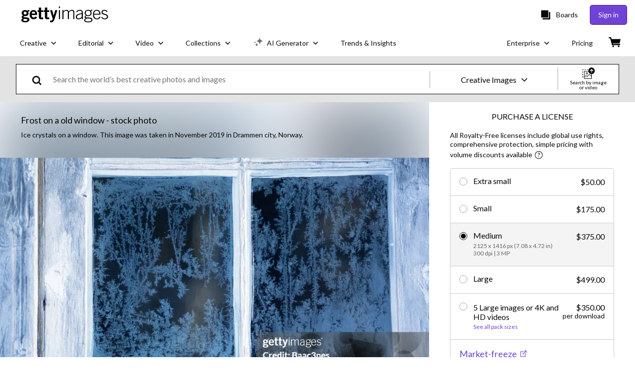

--- FILE ---
content_type: text/javascript; charset=utf-8
request_url: https://www.gettyimages.com/components/global-nav/static/remoteEntry.54dd08ba2971bc1ee616.js
body_size: 40306
content:
var global_nav;(function(){"use strict";var __webpack_modules__={7119:function(e,t,o){o.r(t);var r=o(4870),n=o.n(r);if(!o.federation.runtime){var a=o.federation;for(var s in o.federation={},n())o.federation[s]=n()[s];for(var s in a)o.federation[s]=a[s]}o.federation.instance||(o.federation.instance=o.federation.runtime.init(o.federation.initOptions),o.federation.attachShareScopeMap&&o.federation.attachShareScopeMap(o),o.federation.installInitialConsumes&&o.federation.installInitialConsumes(),!o.federation.isMFRemote&&o.federation.prefetch&&o.federation.prefetch())},3949:function(e,t,o){var r=o(4209),n=o(7421),a=o(7142);async function s({remoteInfo:e,remoteEntryExports:t,createScriptHook:o}){const{entry:r,entryGlobalName:s,name:i,type:c}=e;switch(c){case"esm":case"module":return async function({entry:e,remoteEntryExports:t}){return new Promise((o,r)=>{try{t?o(t):new Function("callbacks",`import("${e}").then(callbacks[0]).catch(callbacks[1])`)([o,r])}catch(e){r(e)}})}({entry:r,remoteEntryExports:t});case"system":return async function({entry:e,remoteEntryExports:t}){return new Promise((o,r)=>{try{t?o(t):new Function("callbacks",`System.import("${e}").then(callbacks[0]).catch(callbacks[1])`)([o,r])}catch(e){r(e)}})}({entry:r,remoteEntryExports:t});default:return async function({name:e,globalName:t,entry:o,createScriptHook:r}){const{entryExports:s}=a.getRemoteEntryExports(e,t);return s||n.loadScript(o,{attrs:{},createScriptHook:(e,t)=>{const o=r.emit({url:e,attrs:t});if(o)return o instanceof HTMLScriptElement||"script"in o||"timeout"in o?o:void 0}}).then(()=>{const{remoteEntryKey:r,entryExports:n}=a.getRemoteEntryExports(e,t);return a.assert(n,`\n      Unable to use the ${e}'s '${o}' URL with ${r}'s globalName to get remoteEntry exports.\n      Possible reasons could be:\n\n      1. '${o}' is not the correct URL, or the remoteEntry resource or name is incorrect.\n\n      2. ${r} cannot be used to get remoteEntry exports in the window object.\n    `),n}).catch(e=>{throw e})}({entry:r,globalName:s,name:i,createScriptHook:o})}}function i(e){const{entry:t,name:o}=e;return n.composeKeyWithSeparator(o,t)}async function c({origin:e,remoteEntryExports:t,remoteInfo:o}){const r=i(o);if(t)return t;if(!a.globalLoading[r]){const i=e.remoteHandler.hooks.lifecycle.loadEntry,c=e.loaderHook.lifecycle.createScript;a.globalLoading[r]=i.emit({createScriptHook:c,remoteInfo:o,remoteEntryExports:t}).then(e=>e||(n.isBrowserEnv()?s({remoteInfo:o,remoteEntryExports:t,createScriptHook:c}):async function({remoteInfo:e,createScriptHook:t}){const{entry:o,entryGlobalName:r,name:s,type:i}=e,{entryExports:c}=a.getRemoteEntryExports(s,r);return c||n.loadScriptNode(o,{attrs:{name:s,globalName:r,type:i},createScriptHook:(e,o)=>{const r=t.emit({url:e,attrs:o});if(r)return"url"in r?r:void 0}}).then(()=>{const{remoteEntryKey:e,entryExports:t}=a.getRemoteEntryExports(s,r);return a.assert(t,`\n      Unable to use the ${s}'s '${o}' URL with ${e}'s globalName to get remoteEntry exports.\n      Possible reasons could be:\n\n      1. '${o}' is not the correct URL, or the remoteEntry resource or name is incorrect.\n\n      2. ${e} cannot be used to get remoteEntry exports in the window object.\n    `),t}).catch(e=>{throw e})}({remoteInfo:o,createScriptHook:c})))}return a.globalLoading[r]}function l(e){return r._extends({},e,{entry:"entry"in e?e.entry:"",type:e.type||a.DEFAULT_REMOTE_TYPE,entryGlobalName:e.entryGlobalName||e.name,shareScope:e.shareScope||a.DEFAULT_SCOPE})}let u=class{async getEntry(){if(this.remoteEntryExports)return this.remoteEntryExports;const e=await c({origin:this.host,remoteInfo:this.remoteInfo,remoteEntryExports:this.remoteEntryExports});return a.assert(e,`remoteEntryExports is undefined \n ${n.safeToString(this.remoteInfo)}`),this.remoteEntryExports=e,this.remoteEntryExports}async get(e,t,o,n){const{loadFactory:s=!0}=o||{loadFactory:!0},i=await this.getEntry();if(!this.inited){const t=this.host.shareScopeMap,o=this.remoteInfo.shareScope||"default";t[o]||(t[o]={});const a=t[o],s=[],c={version:this.remoteInfo.version||""};Object.defineProperty(c,"shareScopeMap",{value:t,enumerable:!1});const l=await this.host.hooks.lifecycle.beforeInitContainer.emit({shareScope:a,remoteEntryInitOptions:c,initScope:s,remoteInfo:this.remoteInfo,origin:this.host});null==i||i.init,await i.init(l.shareScope,l.initScope,l.remoteEntryInitOptions),await this.host.hooks.lifecycle.initContainer.emit(r._extends({},l,{id:e,remoteSnapshot:n,remoteEntryExports:i}))}this.lib=i,this.inited=!0;const c=await i.get(t);a.assert(c,`${a.getFMId(this.remoteInfo)} remote don't export ${t}.`);const l=this.wraperFactory(c,e);if(!s)return l;return await l()}wraperFactory(e,t){function o(e,t){e&&"object"==typeof e&&Object.isExtensible(e)&&!Object.getOwnPropertyDescriptor(e,Symbol.for("mf_module_id"))&&Object.defineProperty(e,Symbol.for("mf_module_id"),{value:t,enumerable:!1})}return e instanceof Promise?async()=>{const r=await e();return o(r,t),r}:()=>{const r=e();return o(r,t),r}}constructor({remoteInfo:e,host:t}){this.inited=!1,this.lib=void 0,this.remoteInfo=e,this.host=t}};class f{on(e){"function"==typeof e&&this.listeners.add(e)}once(e){const t=this;this.on(function o(...r){return t.remove(o),e.apply(null,r)})}emit(...e){let t;return this.listeners.size>0&&this.listeners.forEach(o=>{t=o(...e)}),t}remove(e){this.listeners.delete(e)}removeAll(){this.listeners.clear()}constructor(e){this.type="",this.listeners=new Set,e&&(this.type=e)}}class d extends f{emit(...e){let t;const o=Array.from(this.listeners);if(o.length>0){let r=0;const n=t=>!1!==t&&(r<o.length?Promise.resolve(o[r++].apply(null,e)).then(n):t);t=n()}return Promise.resolve(t)}}function p(e,t){if(!a.isObject(t))return!1;if(e!==t)for(const o in e)if(!(o in t))return!1;return!0}class h extends f{emit(e){a.isObject(e)||a.error(`The data for the "${this.type}" hook should be an object.`);for(const t of this.listeners)try{const o=t(e);if(!p(e,o)){this.onerror(`A plugin returned an unacceptable value for the "${this.type}" type.`);break}e=o}catch(e){a.warn(e),this.onerror(e)}return e}constructor(e){super(),this.onerror=a.error,this.type=e}}class m extends f{emit(e){a.isObject(e)||a.error(`The response data for the "${this.type}" hook must be an object.`);const t=Array.from(this.listeners);if(t.length>0){let o=0;const r=t=>(a.warn(t),this.onerror(t),e),n=a=>{if(p(e,a)){if(e=a,o<t.length)try{return Promise.resolve(t[o++](e)).then(n,r)}catch(e){return r(e)}}else this.onerror(`A plugin returned an incorrect value for the "${this.type}" type.`);return e};return Promise.resolve(n(e))}return Promise.resolve(e)}constructor(e){super(),this.onerror=a.error,this.type=e}}class _{applyPlugin(e){a.assert(a.isPlainObject(e),"Plugin configuration is invalid.");const t=e.name;a.assert(t,"A name must be provided by the plugin."),this.registerPlugins[t]||(this.registerPlugins[t]=e,Object.keys(this.lifecycle).forEach(t=>{const o=e[t];o&&this.lifecycle[t].on(o)}))}removePlugin(e){a.assert(e,"A name is required.");const t=this.registerPlugins[e];a.assert(t,`The plugin "${e}" is not registered.`),Object.keys(t).forEach(e=>{"name"!==e&&this.lifecycle[e].remove(t[e])})}inherit({lifecycle:e,registerPlugins:t}){Object.keys(e).forEach(t=>{a.assert(!this.lifecycle[t],`The hook "${t}" has a conflict and cannot be inherited.`),this.lifecycle[t]=e[t]}),Object.keys(t).forEach(e=>{a.assert(!this.registerPlugins[e],`The plugin "${e}" has a conflict and cannot be inherited.`),this.applyPlugin(t[e])})}constructor(e){this.registerPlugins={},this.lifecycle=e,this.lifecycleKeys=Object.keys(e)}}function b(e){return r._extends({resourceCategory:"sync",share:!0,depsRemote:!0,prefetchInterface:!1},e)}function g(e,t,o,r=!0){const{cssAssets:a,jsAssetsWithoutEntry:s,entryAssets:i}=o;if(t.options.inBrowser){if(i.forEach(o=>{const{moduleInfo:r}=o,n=t.moduleCache.get(e.name);c(n?{origin:t,remoteInfo:r,remoteEntryExports:n.remoteEntryExports}:{origin:t,remoteInfo:r,remoteEntryExports:void 0})}),r){const e={rel:"preload",as:"style"};a.forEach(o=>{const{link:r,needAttach:a}=n.createLink({url:o,cb:()=>{},attrs:e,createLinkHook:(e,o)=>{const r=t.loaderHook.lifecycle.createLink.emit({url:e,attrs:o});if(r instanceof HTMLLinkElement)return r}});a&&document.head.appendChild(r)})}else{const e={rel:"stylesheet",type:"text/css"};a.forEach(o=>{const{link:r,needAttach:a}=n.createLink({url:o,cb:()=>{},attrs:e,createLinkHook:(e,o)=>{const r=t.loaderHook.lifecycle.createLink.emit({url:e,attrs:o});if(r instanceof HTMLLinkElement)return r},needDeleteLink:!1});a&&document.head.appendChild(r)})}if(r){const e={rel:"preload",as:"script"};s.forEach(o=>{const{link:r,needAttach:a}=n.createLink({url:o,cb:()=>{},attrs:e,createLinkHook:(e,o)=>{const r=t.loaderHook.lifecycle.createLink.emit({url:e,attrs:o});if(r instanceof HTMLLinkElement)return r}});a&&document.head.appendChild(r)})}else{const o={fetchpriority:"high",type:"module"===(null==e?void 0:e.type)?"module":"text/javascript"};s.forEach(e=>{const{script:r,needAttach:a}=n.createScript({url:e,cb:()=>{},attrs:o,createScriptHook:(e,o)=>{const r=t.loaderHook.lifecycle.createScript.emit({url:e,attrs:o});if(r instanceof HTMLScriptElement)return r},needDeleteScript:!0});a&&document.head.appendChild(r)})}}}function y(e,t){const o=a.getRemoteEntryInfoFromSnapshot(t);o.url||a.error(`The attribute remoteEntry of ${e.name} must not be undefined.`);let r=n.getResourceUrl(t,o.url);n.isBrowserEnv()||r.startsWith("http")||(r=`https:${r}`),e.type=o.type,e.entryGlobalName=o.globalName,e.entry=r,e.version=t.version,e.buildVersion=t.buildVersion}function E(e){const t=e.split(":");return 1===t.length?{name:t[0],version:void 0}:2===t.length?{name:t[0],version:t[1]}:{name:t[1],version:t[2]}}function S(e,t,o,r,s={},i){const c=a.getFMId(t),{value:l}=a.getInfoWithoutType(e,c),u=i||l;if(u&&!n.isManifestProvider(u)&&(o(u,t,r),u.remotesInfo)){const t=Object.keys(u.remotesInfo);for(const r of t){if(s[r])continue;s[r]=!0;const t=E(r),n=u.remotesInfo[r];S(e,{name:t.name,version:n.matchedVersion},o,!1,s,void 0)}}}function k(e,t,o,r,s){const i=[],c=[],l=[],u=new Set,f=new Set,{options:d}=e,{preloadConfig:p}=t,{depsRemote:h}=p;if(S(r,o,(t,o,r)=>{let s;if(r)s=p;else if(Array.isArray(h)){const e=h.find(e=>e.nameOrAlias===o.name||e.nameOrAlias===o.alias);if(!e)return;s=b(e)}else{if(!0!==h)return;s=p}const u=n.getResourceUrl(t,a.getRemoteEntryInfoFromSnapshot(t).url);u&&l.push({name:o.name,moduleInfo:{name:o.name,entry:u,type:"remoteEntryType"in t?t.remoteEntryType:"global",entryGlobalName:"globalName"in t?t.globalName:o.name,shareScope:"",version:"version"in t?t.version:void 0},url:u});let f="modules"in t?t.modules:[];const d=(m=s.exposes)?m.map(e=>"."===e?e:e.startsWith("./")?e.replace("./",""):e):[];var m,_;d.length&&"modules"in t&&(f=null==t||null==(_=t.modules)?void 0:_.reduce((e,t)=>(-1!==(null==d?void 0:d.indexOf(t.moduleName))&&e.push(t),e),[]));function g(e){const o=e.map(e=>n.getResourceUrl(t,e));return s.filter?o.filter(s.filter):o}if(f){const r=f.length;for(let n=0;n<r;n++){const r=f[n],l=`${o.name}/${r.moduleName}`;e.remoteHandler.hooks.lifecycle.handlePreloadModule.emit({id:"."===r.moduleName?o.name:l,name:o.name,remoteSnapshot:t,preloadConfig:s,remote:o,origin:e});a.getPreloaded(l)||("all"===s.resourceCategory?(i.push(...g(r.assets.css.async)),i.push(...g(r.assets.css.sync)),c.push(...g(r.assets.js.async)),c.push(...g(r.assets.js.sync))):(s.resourceCategory="sync")&&(i.push(...g(r.assets.css.sync)),c.push(...g(r.assets.js.sync))),a.setPreloaded(l))}}},!0,{},s),s.shared){const t=(t,o)=>{const r=a.getRegisteredShare(e.shareScopeMap,o.sharedName,t,e.sharedHandler.hooks.lifecycle.resolveShare);r&&"function"==typeof r.lib&&(o.assets.js.sync.forEach(e=>{u.add(e)}),o.assets.css.sync.forEach(e=>{f.add(e)}))};s.shared.forEach(e=>{var o;const r=null==(o=d.shared)?void 0:o[e.sharedName];if(!r)return;const n=e.version?r.find(t=>t.version===e.version):r;if(!n)return;a.arrayOptions(n).forEach(o=>{t(o,e)})})}const m=c.filter(e=>!u.has(e));return{cssAssets:i.filter(e=>!f.has(e)),jsAssetsWithoutEntry:m,entryAssets:l}}function w(e,t){const o=a.getGlobalSnapshotInfoByModuleInfo({name:t.options.name,version:t.options.version}),r=o&&"remotesInfo"in o&&o.remotesInfo&&a.getInfoWithoutType(o.remotesInfo,e.name).value;return r&&r.matchedVersion?{hostGlobalSnapshot:o,globalSnapshot:a.getGlobalSnapshot(),remoteSnapshot:a.getGlobalSnapshotInfoByModuleInfo({name:e.name,version:r.matchedVersion})}:{hostGlobalSnapshot:void 0,globalSnapshot:a.getGlobalSnapshot(),remoteSnapshot:a.getGlobalSnapshotInfoByModuleInfo({name:e.name,version:"version"in e?e.version:void 0})}}class v{async loadSnapshot(e){const{options:t}=this.HostInstance,{hostGlobalSnapshot:o,remoteSnapshot:r,globalSnapshot:n}=this.getGlobalRemoteInfo(e),{remoteSnapshot:a,globalSnapshot:s}=await this.hooks.lifecycle.loadSnapshot.emit({options:t,moduleInfo:e,hostGlobalSnapshot:o,remoteSnapshot:r,globalSnapshot:n});return{remoteSnapshot:a,globalSnapshot:s}}async loadRemoteSnapshotInfo(e){const{options:t}=this.HostInstance;await this.hooks.lifecycle.beforeLoadRemoteSnapshot.emit({options:t,moduleInfo:e});let o=a.getGlobalSnapshotInfoByModuleInfo({name:this.HostInstance.options.name,version:this.HostInstance.options.version});o||(o={version:this.HostInstance.options.version||"",remoteEntry:"",remotesInfo:{}},a.addGlobalSnapshot({[this.HostInstance.options.name]:o})),o&&"remotesInfo"in o&&!a.getInfoWithoutType(o.remotesInfo,e.name).value&&("version"in e||"entry"in e)&&(o.remotesInfo=r._extends({},null==o?void 0:o.remotesInfo,{[e.name]:{matchedVersion:"version"in e?e.version:e.entry}}));const{hostGlobalSnapshot:s,remoteSnapshot:i,globalSnapshot:c}=this.getGlobalRemoteInfo(e),{remoteSnapshot:l,globalSnapshot:u}=await this.hooks.lifecycle.loadSnapshot.emit({options:t,moduleInfo:e,hostGlobalSnapshot:s,remoteSnapshot:i,globalSnapshot:c});if(l){if(n.isManifestProvider(l)){const t=n.isBrowserEnv()?l.remoteEntry:l.ssrRemoteEntry||l.remoteEntry||"",o=await this.getManifestJson(t,e,{});return{remoteSnapshot:o,globalSnapshot:a.setGlobalSnapshotInfoByModuleInfo(r._extends({},e,{entry:t}),o)}}{const{remoteSnapshot:t}=await this.hooks.lifecycle.loadRemoteSnapshot.emit({options:this.HostInstance.options,moduleInfo:e,remoteSnapshot:l,from:"global"});return{remoteSnapshot:t,globalSnapshot:u}}}if(a.isRemoteInfoWithEntry(e)){const t=await this.getManifestJson(e.entry,e,{}),o=a.setGlobalSnapshotInfoByModuleInfo(e,t),{remoteSnapshot:r}=await this.hooks.lifecycle.loadRemoteSnapshot.emit({options:this.HostInstance.options,moduleInfo:e,remoteSnapshot:t,from:"global"});return{remoteSnapshot:r,globalSnapshot:o}}a.error(`\n          Cannot get remoteSnapshot with the name: '${e.name}', version: '${e.version}' from __FEDERATION__.moduleInfo. The following reasons may be causing the problem:\n\n          1. The Deploy platform did not deliver the correct data. You can use __FEDERATION__.moduleInfo to check the remoteInfo.\n\n          2. The remote '${e.name}' version '${e.version}' is not released.\n\n          The transformed module info: ${JSON.stringify(u)}\n        `)}getGlobalRemoteInfo(e){return w(e,this.HostInstance)}async getManifestJson(e,t,o){const r=async()=>{let o=this.manifestCache.get(e);if(o)return o;try{let t=await this.loaderHook.lifecycle.fetch.emit(e,{});return t&&t instanceof Response||(t=await fetch(e,{})),o=await t.json(),a.assert(o.metaData&&o.exposes&&o.shared,`${e} is not a federation manifest`),this.manifestCache.set(e,o),o}catch(o){delete this.manifestLoading[e],a.error(`Failed to get manifestJson for ${t.name}. The manifest URL is ${e}. Please ensure that the manifestUrl is accessible.\n          \n Error message:\n          \n ${o}`)}},s=async()=>{const o=await r(),a=n.generateSnapshotFromManifest(o,{version:e}),{remoteSnapshot:s}=await this.hooks.lifecycle.loadRemoteSnapshot.emit({options:this.HostInstance.options,moduleInfo:t,manifestJson:o,remoteSnapshot:a,manifestUrl:e,from:"manifest"});return s};return this.manifestLoading[e]||(this.manifestLoading[e]=s().then(e=>e)),this.manifestLoading[e]}constructor(e){this.loadingHostSnapshot=null,this.manifestCache=new Map,this.hooks=new _({beforeLoadRemoteSnapshot:new d("beforeLoadRemoteSnapshot"),loadSnapshot:new m("loadGlobalSnapshot"),loadRemoteSnapshot:new m("loadRemoteSnapshot")}),this.manifestLoading=a.Global.__FEDERATION__.__MANIFEST_LOADING__,this.HostInstance=e,this.loaderHook=e.loaderHook}}class I{registerShared(e,t){const{shareInfos:o,shared:r}=a.formatShareConfigs(e,t);return Object.keys(o).forEach(e=>{o[e].forEach(o=>{!a.getRegisteredShare(this.shareScopeMap,e,o,this.hooks.lifecycle.resolveShare)&&o&&o.lib&&this.setShared({pkgName:e,lib:o.lib,get:o.get,loaded:!0,shared:o,from:t.name})})}),{shareInfos:o,shared:r}}async loadShare(e,t){const{host:o}=this,r=a.getTargetSharedOptions({pkgName:e,extraOptions:t,shareInfos:o.options.shared});(null==r?void 0:r.scope)&&await Promise.all(r.scope.map(async e=>{await Promise.all(this.initializeSharing(e,{strategy:r.strategy}))}));const n=await this.hooks.lifecycle.beforeLoadShare.emit({pkgName:e,shareInfo:r,shared:o.options.shared,origin:o}),{shareInfo:s}=n;a.assert(s,`Cannot find ${e} Share in the ${o.options.name}. Please ensure that the ${e} Share parameters have been injected`);const i=a.getRegisteredShare(this.shareScopeMap,e,s,this.hooks.lifecycle.resolveShare),c=e=>{e.useIn||(e.useIn=[]),a.addUniqueItem(e.useIn,o.options.name)};if(i&&i.lib)return c(i),i.lib;if(i&&i.loading&&!i.loaded){const e=await i.loading;return i.loaded=!0,i.lib||(i.lib=e),c(i),e}if(i){const t=(async()=>{const t=await i.get();s.lib=t,s.loaded=!0,c(s);const o=a.getRegisteredShare(this.shareScopeMap,e,s,this.hooks.lifecycle.resolveShare);return o&&(o.lib=t,o.loaded=!0),t})();return this.setShared({pkgName:e,loaded:!1,shared:i,from:o.options.name,lib:null,loading:t}),t}{if(null==t?void 0:t.customShareInfo)return!1;const r=(async()=>{const t=await s.get();s.lib=t,s.loaded=!0,c(s);const o=a.getRegisteredShare(this.shareScopeMap,e,s,this.hooks.lifecycle.resolveShare);return o&&(o.lib=t,o.loaded=!0),t})();return this.setShared({pkgName:e,loaded:!1,shared:s,from:o.options.name,lib:null,loading:r}),r}}initializeSharing(e=a.DEFAULT_SCOPE,t){const{host:o}=this,r=null==t?void 0:t.from,n=null==t?void 0:t.strategy;let s=null==t?void 0:t.initScope;const i=[];if("build"!==r){const{initTokens:t}=this;s||(s=[]);let o=t[e];if(o||(o=t[e]={from:this.host.name}),s.indexOf(o)>=0)return i;s.push(o)}const c=this.shareScopeMap,l=o.options.name;c[e]||(c[e]={});const u=c[e],f=async t=>{const{module:r}=await o.remoteHandler.getRemoteModuleAndOptions({id:t});if(r.getEntry){let a;try{a=await r.getEntry()}catch(e){a=await o.remoteHandler.hooks.lifecycle.errorLoadRemote.emit({id:t,error:e,from:"runtime",lifecycle:"beforeLoadShare",origin:o})}r.inited||(await(n=a,n&&n.init&&n.init(c[e],s)),r.inited=!0)}var n};return Object.keys(o.options.shared).forEach(t=>{o.options.shared[t].forEach(o=>{o.scope.includes(e)&&((e,t)=>{var o;const{version:r,eager:n}=t;u[e]=u[e]||{};const a=u[e],s=a[r],i=Boolean(s&&(s.eager||(null==(o=s.shareConfig)?void 0:o.eager)));(!s||"loaded-first"!==s.strategy&&!s.loaded&&(Boolean(!n)!==!i?n:l>s.from))&&(a[r]=t)})(t,o)})}),"version-first"!==o.options.shareStrategy&&"version-first"!==n||o.options.remotes.forEach(t=>{t.shareScope===e&&i.push(f(t.name))}),i}loadShareSync(e,t){const{host:o}=this,r=a.getTargetSharedOptions({pkgName:e,extraOptions:t,shareInfos:o.options.shared});(null==r?void 0:r.scope)&&r.scope.forEach(e=>{this.initializeSharing(e,{strategy:r.strategy})});const n=a.getRegisteredShare(this.shareScopeMap,e,r,this.hooks.lifecycle.resolveShare),s=e=>{e.useIn||(e.useIn=[]),a.addUniqueItem(e.useIn,o.options.name)};if(n){if("function"==typeof n.lib)return s(n),n.loaded||(n.loaded=!0,n.from===o.options.name&&(r.loaded=!0)),n.lib;if("function"==typeof n.get){const t=n.get();if(!(t instanceof Promise))return s(n),this.setShared({pkgName:e,loaded:!0,from:o.options.name,lib:t,shared:n}),t}}if(r.lib)return r.loaded||(r.loaded=!0),r.lib;if(r.get){const t=r.get();if(t instanceof Promise)throw new Error(`\n        The loadShareSync function was unable to load ${e}. The ${e} could not be found in ${o.options.name}.\n        Possible reasons for failure: \n\n        1. The ${e} share was registered with the 'get' attribute, but loadShare was not used beforehand.\n\n        2. The ${e} share was not registered with the 'lib' attribute.\n\n      `);return r.lib=t,this.setShared({pkgName:e,loaded:!0,from:o.options.name,lib:r.lib,shared:r}),r.lib}throw new Error(`\n        The loadShareSync function was unable to load ${e}. The ${e} could not be found in ${o.options.name}.\n        Possible reasons for failure: \n\n        1. The ${e} share was registered with the 'get' attribute, but loadShare was not used beforehand.\n\n        2. The ${e} share was not registered with the 'lib' attribute.\n\n      `)}initShareScopeMap(e,t,o={}){const{host:r}=this;this.shareScopeMap[e]=t,this.hooks.lifecycle.initContainerShareScopeMap.emit({shareScope:t,options:r.options,origin:r,scopeName:e,hostShareScopeMap:o.hostShareScopeMap})}setShared({pkgName:e,shared:t,from:o,lib:n,loading:a,loaded:s,get:i}){const{version:c,scope:l="default"}=t,u=r._object_without_properties_loose(t,["version","scope"]);(Array.isArray(l)?l:[l]).forEach(t=>{if(this.shareScopeMap[t]||(this.shareScopeMap[t]={}),this.shareScopeMap[t][e]||(this.shareScopeMap[t][e]={}),!this.shareScopeMap[t][e][c])return this.shareScopeMap[t][e][c]=r._extends({version:c,scope:["default"]},u,{lib:n,loaded:s,loading:a}),void(i&&(this.shareScopeMap[t][e][c].get=i));const o=this.shareScopeMap[t][e][c];a&&!o.loading&&(o.loading=a)})}_setGlobalShareScopeMap(e){const t=a.getGlobalShareScope(),o=e.id||e.name;o&&!t[o]&&(t[o]=this.shareScopeMap)}constructor(e){this.hooks=new _({afterResolve:new m("afterResolve"),beforeLoadShare:new m("beforeLoadShare"),loadShare:new d,resolveShare:new h("resolveShare"),initContainerShareScopeMap:new h("initContainerShareScopeMap")}),this.host=e,this.shareScopeMap={},this.initTokens={},this._setGlobalShareScopeMap(e.options)}}class N{formatAndRegisterRemote(e,t){return(t.remotes||[]).reduce((e,t)=>(this.registerRemote(t,e,{force:!1}),e),e.remotes)}setIdToRemoteMap(e,t){const{remote:o,expose:r}=t,{name:n,alias:a}=o;if(this.idToRemoteMap[e]={name:o.name,expose:r},a&&e.startsWith(n)){const t=e.replace(n,a);return void(this.idToRemoteMap[t]={name:o.name,expose:r})}if(a&&e.startsWith(a)){const t=e.replace(a,n);this.idToRemoteMap[t]={name:o.name,expose:r}}}async loadRemote(e,t){const{host:o}=this;try{const{loadFactory:r=!0}=t||{loadFactory:!0},{module:n,moduleOptions:a,remoteMatchInfo:s}=await this.getRemoteModuleAndOptions({id:e}),{pkgNameOrAlias:i,remote:c,expose:l,id:u,remoteSnapshot:f}=s,d=await n.get(u,l,t,f),p=await this.hooks.lifecycle.onLoad.emit({id:u,pkgNameOrAlias:i,expose:l,exposeModule:r?d:void 0,exposeModuleFactory:r?void 0:d,remote:c,options:a,moduleInstance:n,origin:o});return this.setIdToRemoteMap(e,s),"function"==typeof p?p:d}catch(r){const{from:n="runtime"}=t||{from:"runtime"},a=await this.hooks.lifecycle.errorLoadRemote.emit({id:e,error:r,from:n,lifecycle:"onLoad",origin:o});if(!a)throw r;return a}}async preloadRemote(e){const{host:t}=this;await this.hooks.lifecycle.beforePreloadRemote.emit({preloadOps:e,options:t.options,origin:t});const o=(r=t.options.remotes,e.map(e=>{const t=function(e,t){for(const o of e){if(t===o.name)return o;if(o.alias&&t===o.alias)return o}}(r,e.nameOrAlias);return a.assert(t,`Unable to preload ${e.nameOrAlias} as it is not included in ${!t&&n.safeToString({remoteInfo:t,remotes:r})}`),{remote:t,preloadConfig:b(e)}}));var r;await Promise.all(o.map(async e=>{const{remote:o}=e,r=l(o),{globalSnapshot:n,remoteSnapshot:a}=await t.snapshotHandler.loadRemoteSnapshotInfo(o),s=await this.hooks.lifecycle.generatePreloadAssets.emit({origin:t,preloadOptions:e,remote:o,remoteInfo:r,globalSnapshot:n,remoteSnapshot:a});s&&g(r,t,s)}))}registerRemotes(e,t){const{host:o}=this;e.forEach(e=>{this.registerRemote(e,o.options.remotes,{force:null==t?void 0:t.force})})}async getRemoteModuleAndOptions(e){const{host:t}=this,{id:o}=e;let n;try{n=await this.hooks.lifecycle.beforeRequest.emit({id:o,options:t.options,origin:t})}catch(e){if(n=await this.hooks.lifecycle.errorLoadRemote.emit({id:o,options:t.options,origin:t,from:"runtime",error:e,lifecycle:"beforeRequest"}),!n)throw e}const{id:s}=n,i=function(e,t){for(const o of e){const e=t.startsWith(o.name);let r=t.replace(o.name,"");if(e){if(r.startsWith("/"))return r=`.${r}`,{pkgNameOrAlias:o.name,expose:r,remote:o};if(""===r)return{pkgNameOrAlias:o.name,expose:".",remote:o}}const n=o.alias&&t.startsWith(o.alias);let a=o.alias&&t.replace(o.alias,"");if(o.alias&&n){if(a&&a.startsWith("/"))return a=`.${a}`,{pkgNameOrAlias:o.alias,expose:a,remote:o};if(""===a)return{pkgNameOrAlias:o.alias,expose:".",remote:o}}}}(t.options.remotes,s);a.assert(i,`\n        Unable to locate ${s} in ${t.options.name}. Potential reasons for failure include:\n\n        1. ${s} was not included in the 'remotes' parameter of ${t.options.name||"the host"}.\n\n        2. ${s} could not be found in the 'remotes' of ${t.options.name} with either 'name' or 'alias' attributes.\n        3. ${s} is not online, injected, or loaded.\n        4. ${s}  cannot be accessed on the expected.\n        5. The 'beforeRequest' hook was provided but did not return the correct 'remoteInfo' when attempting to load ${s}.\n      `);const{remote:c}=i,f=l(c),d=await t.sharedHandler.hooks.lifecycle.afterResolve.emit(r._extends({id:s},i,{options:t.options,origin:t,remoteInfo:f})),{remote:p,expose:h}=d;a.assert(p&&h,`The 'beforeRequest' hook was executed, but it failed to return the correct 'remote' and 'expose' values while loading ${s}.`);let m=t.moduleCache.get(p.name);const _={host:t,remoteInfo:f};return m||(m=new u(_),t.moduleCache.set(p.name,m)),{module:m,moduleOptions:_,remoteMatchInfo:d}}registerRemote(e,t,o){const{host:r}=this,s=()=>{if(e.alias){const o=t.find(t=>{var o;return e.alias&&(t.name.startsWith(e.alias)||(null==(o=t.alias)?void 0:o.startsWith(e.alias)))});a.assert(!o,`The alias ${e.alias} of remote ${e.name} is not allowed to be the prefix of ${o&&o.name} name or alias`)}"entry"in e&&n.isBrowserEnv()&&!e.entry.startsWith("http")&&(e.entry=new URL(e.entry,window.location.origin).href),e.shareScope||(e.shareScope=a.DEFAULT_SCOPE),e.type||(e.type=a.DEFAULT_REMOTE_TYPE)};this.hooks.lifecycle.beforeRegisterRemote.emit({remote:e,origin:r});const i=t.find(t=>t.name===e.name);if(i){const a=[`The remote "${e.name}" is already registered.`,(null==o?void 0:o.force)?"Hope you have known that OVERRIDE it may have some unexpected errors":'If you want to merge the remote, you can set "force: true".'];(null==o?void 0:o.force)&&(this.removeRemote(i),s(),t.push(e),this.hooks.lifecycle.registerRemote.emit({remote:e,origin:r})),n.warn(a.join(" "))}else s(),t.push(e),this.hooks.lifecycle.registerRemote.emit({remote:e,origin:r})}removeRemote(e){try{const{host:o}=this,{name:r}=e,s=o.options.remotes.findIndex(e=>e.name===r);-1!==s&&o.options.remotes.splice(s,1);const c=o.moduleCache.get(e.name);if(c){const r=c.remoteInfo,s=r.entryGlobalName;var t;if(globalThis[s])(null==(t=Object.getOwnPropertyDescriptor(globalThis,s))?void 0:t.configurable)?delete globalThis[s]:globalThis[s]=void 0;const l=i(c.remoteInfo);a.globalLoading[l]&&delete a.globalLoading[l],o.snapshotHandler.manifestCache.delete(r.entry);let u=r.buildVersion?n.composeKeyWithSeparator(r.name,r.buildVersion):r.name;const f=globalThis.__FEDERATION__.__INSTANCES__.findIndex(e=>r.buildVersion?e.options.id===u:e.name===u);if(-1!==f){const e=globalThis.__FEDERATION__.__INSTANCES__[f];u=e.options.id||u;const t=a.getGlobalShareScope();let o=!0;const n=[];Object.keys(t).forEach(e=>{const a=t[e];a&&Object.keys(a).forEach(t=>{const s=a[t];s&&Object.keys(s).forEach(a=>{const i=s[a];i&&Object.keys(i).forEach(s=>{const c=i[s];c&&"object"==typeof c&&c.from===r.name&&(c.loaded||c.loading?(c.useIn=c.useIn.filter(e=>e!==r.name),c.useIn.length?o=!1:n.push([e,t,a,s])):n.push([e,t,a,s]))})})})}),o&&(e.shareScopeMap={},delete t[u]),n.forEach(([e,o,r,n])=>{var a,s,i;null==(i=t[e])||(null==(s=i[o])||(null==(a=s[r])||delete a[n]))}),globalThis.__FEDERATION__.__INSTANCES__.splice(f,1)}const{hostGlobalSnapshot:d}=w(e,o);if(d){const t=d&&"remotesInfo"in d&&d.remotesInfo&&a.getInfoWithoutType(d.remotesInfo,e.name).key;t&&(delete d.remotesInfo[t],Boolean(a.Global.__FEDERATION__.__MANIFEST_LOADING__[t])&&delete a.Global.__FEDERATION__.__MANIFEST_LOADING__[t])}o.moduleCache.delete(e.name)}}catch(e){}}constructor(e){this.hooks=new _({beforeRegisterRemote:new h("beforeRegisterRemote"),registerRemote:new h("registerRemote"),beforeRequest:new m("beforeRequest"),onLoad:new d("onLoad"),handlePreloadModule:new f("handlePreloadModule"),errorLoadRemote:new d("errorLoadRemote"),beforePreloadRemote:new d("beforePreloadRemote"),generatePreloadAssets:new d("generatePreloadAssets"),afterPreloadRemote:new d,loadEntry:new d}),this.host=e,this.idToRemoteMap={}}}class R{initOptions(e){this.registerPlugins(e.plugins);const t=this.formatOptions(this.options,e);return this.options=t,t}async loadShare(e,t){return this.sharedHandler.loadShare(e,t)}loadShareSync(e,t){return this.sharedHandler.loadShareSync(e,t)}initializeSharing(e=a.DEFAULT_SCOPE,t){return this.sharedHandler.initializeSharing(e,t)}initRawContainer(e,t,o){const r=l({name:e,entry:t}),n=new u({host:this,remoteInfo:r});return n.remoteEntryExports=o,this.moduleCache.set(e,n),n}async loadRemote(e,t){return this.remoteHandler.loadRemote(e,t)}async preloadRemote(e){return this.remoteHandler.preloadRemote(e)}initShareScopeMap(e,t,o={}){this.sharedHandler.initShareScopeMap(e,t,o)}formatOptions(e,t){const{shared:o}=a.formatShareConfigs(e,t),{userOptions:n,options:s}=this.hooks.lifecycle.beforeInit.emit({origin:this,userOptions:t,options:e,shareInfo:o}),i=this.remoteHandler.formatAndRegisterRemote(s,n),{shared:c}=this.sharedHandler.registerShared(s,n),l=[...s.plugins];n.plugins&&n.plugins.forEach(e=>{l.includes(e)||l.push(e)});const u=r._extends({},e,t,{plugins:l,remotes:i,shared:c});return this.hooks.lifecycle.init.emit({origin:this,options:u}),u}registerPlugins(e){const t=function(e,t){const o=a.getGlobalHostPlugins();return o.length>0&&o.forEach(t=>{(null==e?void 0:e.find(e=>e.name!==t.name))&&e.push(t)}),e&&e.length>0&&e.forEach(e=>{t.forEach(t=>{t.applyPlugin(e)})}),e}(e,[this.hooks,this.remoteHandler.hooks,this.sharedHandler.hooks,this.snapshotHandler.hooks,this.loaderHook]);this.options.plugins=this.options.plugins.reduce((e,t)=>t?(e&&!e.find(e=>e.name===t.name)&&e.push(t),e):e,t||[])}registerRemotes(e,t){return this.remoteHandler.registerRemotes(e,t)}constructor(e){this.hooks=new _({beforeInit:new h("beforeInit"),init:new f,beforeInitContainer:new m("beforeInitContainer"),initContainer:new m("initContainer")}),this.version="0.6.10",this.moduleCache=new Map,this.loaderHook=new _({getModuleInfo:new f,createScript:new f,createLink:new f,fetch:new d});const t={id:a.getBuilderId(),name:e.name,plugins:[{name:"snapshot-plugin",async afterResolve(e){const{remote:t,pkgNameOrAlias:o,expose:n,origin:s,remoteInfo:i}=e;if(!a.isRemoteInfoWithEntry(t)||!a.isPureRemoteEntry(t)){const{remoteSnapshot:a,globalSnapshot:c}=await s.snapshotHandler.loadRemoteSnapshotInfo(t);y(i,a);const l={remote:t,preloadConfig:{nameOrAlias:o,exposes:[n],resourceCategory:"sync",share:!1,depsRemote:!1}},u=await s.remoteHandler.hooks.lifecycle.generatePreloadAssets.emit({origin:s,preloadOptions:l,remoteInfo:i,remote:t,remoteSnapshot:a,globalSnapshot:c});return u&&g(i,s,u,!1),r._extends({},e,{remoteSnapshot:a})}return e}},{name:"generate-preload-assets-plugin",async generatePreloadAssets(e){const{origin:t,preloadOptions:o,remoteInfo:r,remote:n,globalSnapshot:s,remoteSnapshot:i}=e;return a.isRemoteInfoWithEntry(n)&&a.isPureRemoteEntry(n)?{cssAssets:[],jsAssetsWithoutEntry:[],entryAssets:[{name:n.name,url:n.entry,moduleInfo:{name:r.name,entry:n.entry,type:r.type||"global",entryGlobalName:"",shareScope:""}}]}:(y(r,i),k(t,o,r,s,i))}}],remotes:[],shared:{},inBrowser:n.isBrowserEnv()};this.name=e.name,this.options=t,this.snapshotHandler=new v(this),this.sharedHandler=new I(this),this.remoteHandler=new N(this),this.shareScopeMap=this.sharedHandler.shareScopeMap,this.registerPlugins([...t.plugins,...e.plugins||[]]),this.options=this.formatOptions(t,e)}}let T=null;a.setGlobalFederationConstructor(R),Object.defineProperty(t,"loadScript",{enumerable:!0,get:function(){return n.loadScript}}),Object.defineProperty(t,"loadScriptNode",{enumerable:!0,get:function(){return n.loadScriptNode}}),t.registerGlobalPlugins=a.registerGlobalPlugins,t.FederationHost=R,t.Module=u,t.getInstance=function(){return T},t.getRemoteEntry=c,t.getRemoteInfo=l,t.init=function(e){const t=a.getGlobalFederationInstance(e.name,e.version);if(t)return t.initOptions(e),T||(T=t),t;{const t=a.getGlobalFederationConstructor()||R;return T=new t(e),a.setGlobalFederationInstance(T),T}},t.loadRemote=function(...e){return a.assert(T,"Please call init first"),T.loadRemote.apply(T,e)},t.loadShare=function(...e){return a.assert(T,"Please call init first"),T.loadShare.apply(T,e)},t.loadShareSync=function(...e){return a.assert(T,"Please call init first"),T.loadShareSync.apply(T,e)},t.preloadRemote=function(...e){return a.assert(T,"Please call init first"),T.preloadRemote.apply(T,e)},t.registerPlugins=function(...e){return a.assert(T,"Please call init first"),T.registerPlugins.apply(T,e)},t.registerRemotes=function(...e){return a.assert(T,"Please call init first"),T.registerRemotes.apply(T,e)}},4209:function(e,t){function o(){return o=Object.assign||function(e){for(var t=1;t<arguments.length;t++){var o=arguments[t];for(var r in o)Object.prototype.hasOwnProperty.call(o,r)&&(e[r]=o[r])}return e},o.apply(this,arguments)}t._extends=o,t._object_without_properties_loose=function(e,t){if(null==e)return{};var o,r,n={},a=Object.keys(e);for(r=0;r<a.length;r++)o=a[r],t.indexOf(o)>=0||(n[o]=e[o]);return n}},7142:function(e,t,o){var r=o(4209),n=o(7421);function a(){return"global_nav:1.0.3143444"}const s="[ Federation Runtime ]";function i(e){if(e instanceof Error)throw e.message=`${s}: ${e.message}`,e;throw new Error(`${s}: ${e}`)}function c(e){e instanceof Error&&(e.message=`${s}: ${e.message}`)}function l(e){return"version"in e&&e.version?`${e.name}:${e.version}`:"entry"in e&&e.entry?`${e.name}:${e.entry}`:`${e.name}`}const u=Object.prototype.toString;function f(e){return Array.isArray(e)?e:[e]}const d=(()=>{try{return new Function("return this")()}catch(e){return globalThis}})(),p=d;function h(e,t,o){Object.defineProperty(e,t,{value:o,configurable:!1,writable:!0})}function m(e,t){return Object.hasOwnProperty.call(e,t)}m(globalThis,"__GLOBAL_LOADING_REMOTE_ENTRY__")||h(globalThis,"__GLOBAL_LOADING_REMOTE_ENTRY__",{});const _=globalThis.__GLOBAL_LOADING_REMOTE_ENTRY__;function b(e){var t,o,r,n,a,s;m(e,"__VMOK__")&&!m(e,"__FEDERATION__")&&h(e,"__FEDERATION__",e.__VMOK__),m(e,"__FEDERATION__")||(h(e,"__FEDERATION__",{__GLOBAL_PLUGIN__:[],__INSTANCES__:[],moduleInfo:{},__SHARE__:{},__MANIFEST_LOADING__:{},__PRELOADED_MAP__:new Map}),h(e,"__VMOK__",e.__FEDERATION__)),null!=(t=e.__FEDERATION__).__GLOBAL_PLUGIN__||(t.__GLOBAL_PLUGIN__=[]),null!=(o=e.__FEDERATION__).__INSTANCES__||(o.__INSTANCES__=[]),null!=(r=e.__FEDERATION__).moduleInfo||(r.moduleInfo={}),null!=(n=e.__FEDERATION__).__SHARE__||(n.__SHARE__={}),null!=(a=e.__FEDERATION__).__MANIFEST_LOADING__||(a.__MANIFEST_LOADING__={}),null!=(s=e.__FEDERATION__).__PRELOADED_MAP__||(s.__PRELOADED_MAP__=new Map)}function g(e,t){if("string"==typeof t){if(e[t])return{value:e[t],key:t};{const o=Object.keys(e);for(const r of o){const[o,n]=r.split(":"),a=`${o}:${t}`,s=e[a];if(s)return{value:s,key:a}}return{value:void 0,key:t}}}throw new Error("key must be string")}b(globalThis),b(d);const y=(e,t)=>{const o=g(t,l(e)).value;if(o&&!o.version&&"version"in e&&e.version&&(o.version=e.version),o)return o;if("version"in e&&e.version){const{version:t}=e,o=l(r._object_without_properties_loose(e,["version"])),n=g(d.__FEDERATION__.moduleInfo,o).value;if((null==n?void 0:n.version)===t)return n}},E="default",S="[0-9A-Za-z-]+",k=`(?:\\+(${S}(?:\\.${S})*))`,w="0|[1-9]\\d*",v="[0-9]+",I="\\d*[a-zA-Z-][a-zA-Z0-9-]*",N=`(?:${v}|${I})`,R=`(?:${w}|${I})`,T=`(?:-(${R}(?:\\.${R})*))`,O=`${w}|x|X|\\*`,A=`[v=\\s]*(${O})(?:\\.(${O})(?:\\.(${O})(?:${T})?${k}?)?)?`,$=`^\\s*(${A})\\s+-\\s+(${A})\\s*$`,P="((?:<|>)?=?)",M=`(\\s*)${P}\\s*(${`[v=\\s]*${`(${v})\\.(${v})\\.(${v})`}${`(?:-?(${N}(?:\\.${N})*))`}?${k}?`}|${A})`,F="(?:~>?)",x=`(\\s*)${F}\\s+`,L="(?:\\^)",D=`(\\s*)${L}\\s+`,H=`^${L}${A}$`,q=`^${F}${A}$`,C=`^${P}\\s*${A}$`,j=`^${P}\\s*(${`v?${`(${w})\\.(${w})\\.(${w})`}${T}?${k}?`})$|^$`;function G(e){return new RegExp(e)}function U(e){return!e||"x"===e.toLowerCase()||"*"===e}function B(...e){return t=>e.reduce((e,t)=>t(e),t)}function W(e){return e.match(G(j))}function V(e,t,o,r){const n=`${e}.${t}.${o}`;return r?`${n}-${r}`:n}function K(e){return e.replace(G($),(e,t,o,r,n,a,s,i,c,l,u,f)=>`${t=U(o)?"":U(r)?`>=${o}.0.0`:U(n)?`>=${o}.${r}.0`:`>=${t}`} ${i=U(c)?"":U(l)?`<${Number(c)+1}.0.0-0`:U(u)?`<${c}.${Number(l)+1}.0-0`:f?`<=${c}.${l}.${u}-${f}`:`<=${i}`}`.trim())}function z(e){return e.replace(G(M),"$1$2$3")}function X(e){return e.replace(G(x),"$1~")}function Y(e){return e.replace(G(D),"$1^")}function J(e){return e.trim().split(/\s+/).map(e=>e.replace(G(H),(e,t,o,r,n)=>U(t)?"":U(o)?`>=${t}.0.0 <${Number(t)+1}.0.0-0`:U(r)?"0"===t?`>=${t}.${o}.0 <${t}.${Number(o)+1}.0-0`:`>=${t}.${o}.0 <${Number(t)+1}.0.0-0`:n?"0"===t?"0"===o?`>=${t}.${o}.${r}-${n} <${t}.${o}.${Number(r)+1}-0`:`>=${t}.${o}.${r}-${n} <${t}.${Number(o)+1}.0-0`:`>=${t}.${o}.${r}-${n} <${Number(t)+1}.0.0-0`:"0"===t?"0"===o?`>=${t}.${o}.${r} <${t}.${o}.${Number(r)+1}-0`:`>=${t}.${o}.${r} <${t}.${Number(o)+1}.0-0`:`>=${t}.${o}.${r} <${Number(t)+1}.0.0-0`)).join(" ")}function Z(e){return e.trim().split(/\s+/).map(e=>e.replace(G(q),(e,t,o,r,n)=>U(t)?"":U(o)?`>=${t}.0.0 <${Number(t)+1}.0.0-0`:U(r)?`>=${t}.${o}.0 <${t}.${Number(o)+1}.0-0`:n?`>=${t}.${o}.${r}-${n} <${t}.${Number(o)+1}.0-0`:`>=${t}.${o}.${r} <${t}.${Number(o)+1}.0-0`)).join(" ")}function Q(e){return e.split(/\s+/).map(e=>e.trim().replace(G(C),(e,t,o,r,n,a)=>{const s=U(o),i=s||U(r),c=i||U(n);return"="===t&&c&&(t=""),a="",s?">"===t||"<"===t?"<0.0.0-0":"*":t&&c?(i&&(r=0),n=0,">"===t?(t=">=",i?(o=Number(o)+1,r=0,n=0):(r=Number(r)+1,n=0)):"<="===t&&(t="<",i?o=Number(o)+1:r=Number(r)+1),"<"===t&&(a="-0"),`${t+o}.${r}.${n}${a}`):i?`>=${o}.0.0${a} <${Number(o)+1}.0.0-0`:c?`>=${o}.${r}.0${a} <${o}.${Number(r)+1}.0-0`:e})).join(" ")}function ee(e){return e.trim().replace(G("(<|>)?=?\\s*\\*"),"")}function te(e,t){return(e=Number(e)||e)>(t=Number(t)||t)?1:e===t?0:-1}function oe(e,t){return te(e.major,t.major)||te(e.minor,t.minor)||te(e.patch,t.patch)||function(e,t){const{preRelease:o}=e,{preRelease:r}=t;if(void 0===o&&Boolean(r))return 1;if(Boolean(o)&&void 0===r)return-1;if(void 0===o&&void 0===r)return 0;for(let e=0,t=o.length;e<=t;e++){const t=o[e],n=r[e];if(t!==n)return void 0===t&&void 0===n?0:t?n?te(t,n):-1:1}return 0}(e,t)}function re(e,t){return e.version===t.version}function ne(e,t){switch(e.operator){case"":case"=":return re(e,t);case">":return oe(e,t)<0;case">=":return re(e,t)||oe(e,t)<0;case"<":return oe(e,t)>0;case"<=":return re(e,t)||oe(e,t)>0;case void 0:return!0;default:return!1}}function ae(e,t){if(!e)return!1;const o=function(e){return B(K,z,X,Y)(e.trim()).split(/\s+/).join(" ")}(t),r=o.split(" ").map(e=>function(e){return B(J,Z,Q,ee)(e)}(e)).join(" "),n=r.split(/\s+/).map(e=>e.trim().replace(G("^\\s*>=\\s*0.0.0\\s*$"),"")),a=W(e);if(!a)return!1;const[,s,,i,c,l,u]=a,f={operator:s,version:V(i,c,l,u),major:i,minor:c,patch:l,preRelease:null==u?void 0:u.split(".")};for(const e of n){const t=W(e);if(!t)return!1;const[,o,,r,n,a,s]=t;if(!ne({operator:o,version:V(r,n,a,s),major:r,minor:n,patch:a,preRelease:null==s?void 0:s.split(".")},f))return!1}return!0}function se(e,t){const o=e=>{if(!Number.isNaN(Number(e))){const t=e.split(".");let o=e;for(let e=0;e<3-t.length;e++)o+=".0";return o}return e};return!!ae(o(e),`<=${o(t)}`)}const ie=(e,t)=>{const o=t||function(e,t){return se(e,t)};return Object.keys(e).reduce((e,t)=>e?o(e,t)||"0"===e?t:e:t,0)},ce=e=>Boolean(e.loaded)||"function"==typeof e.lib;function le(e,t,o){const r=e[t][o];return ie(e[t][o],function(e,t){return!ce(r[e])&&se(e,t)})}function ue(e,t,o){const r=e[t][o];return ie(e[t][o],function(e,t){return ce(r[t])?!ce(r[e])||Boolean(se(e,t)):!ce(r[e])&&se(e,t)})}function fe(e){return"loaded-first"===e?ue:le}t.DEFAULT_REMOTE_TYPE="global",t.DEFAULT_SCOPE=E,t.Global=p,t.addGlobalSnapshot=e=>(d.__FEDERATION__.moduleInfo=r._extends({},d.__FEDERATION__.moduleInfo,e),()=>{const t=Object.keys(e);for(const e of t)delete d.__FEDERATION__.moduleInfo[e]}),t.addUniqueItem=function(e,t){return-1===e.findIndex(e=>e===t)&&e.push(t),e},t.arrayOptions=f,t.assert=function(e,t){e||i(t)},t.error=i,t.formatShareConfigs=function(e,t){const o=t.shared||{},n=t.name,a=Object.keys(o).reduce((e,a)=>{const s=f(o[a]);return e[a]=e[a]||[],s.forEach(o=>{e[a].push(function(e,t,o,n){let a;var s,i,l;return a="get"in e?e.get:"lib"in e?()=>Promise.resolve(e.lib):()=>Promise.resolve(()=>{throw new Error(`Can not get shared '${o}'!`)}),e.strategy&&c('"shared.strategy is deprecated, please set in initOptions.shareStrategy instead!"'),r._extends({deps:[],useIn:[],from:t,loading:null},e,{shareConfig:r._extends({requiredVersion:`^${e.version}`,singleton:!1,eager:!1,strictVersion:!1},e.shareConfig),get:a,loaded:!(!(null==e?void 0:e.loaded)&&!("lib"in e))||void 0,version:null!=(s=e.version)?s:"0",scope:Array.isArray(e.scope)?e.scope:[null!=(i=e.scope)?i:"default"],strategy:(null!=(l=e.strategy)?l:n)||"version-first"})}(o,n,a,t.shareStrategy))}),e},{}),s=r._extends({},e.shared);return Object.keys(a).forEach(e=>{s[e]?a[e].forEach(t=>{s[e].find(e=>e.version===t.version)||s[e].push(t)}):s[e]=a[e]}),{shared:s,shareInfos:a}},t.getBuilderId=a,t.getFMId=l,t.getGlobalFederationConstructor=function(){return globalThis.__FEDERATION__.__DEBUG_CONSTRUCTOR__},t.getGlobalFederationInstance=function(e,t){return globalThis.__FEDERATION__.__INSTANCES__.find(o=>"global_nav:1.0.3143444"===o.options.id||(o.options.name===e&&!o.options.version&&!t||!(o.options.name!==e||!t||o.options.version!==t)))},t.getGlobalHostPlugins=()=>d.__FEDERATION__.__GLOBAL_PLUGIN__,t.getGlobalShareScope=function(){return p.__FEDERATION__.__SHARE__},t.getGlobalSnapshot=()=>d.__FEDERATION__.moduleInfo,t.getGlobalSnapshotInfoByModuleInfo=e=>y(e,d.__FEDERATION__.moduleInfo),t.getInfoWithoutType=g,t.getPreloaded=e=>globalThis.__FEDERATION__.__PRELOADED_MAP__.get(e),t.getRegisteredShare=function(e,t,o,r){if(!e)return;const{shareConfig:n,scope:a=E,strategy:s}=o,l=Array.isArray(a)?a:[a];for(const a of l)if(n&&e[a]&&e[a][t]){const{requiredVersion:l}=n,u=fe(s)(e,a,t),f=()=>{if(n.singleton){if("string"==typeof l&&!ae(u,l)){const r=`Version ${u} from ${u&&e[a][t][u].from} of shared singleton module ${t} does not satisfy the requirement of ${o.from} which needs ${l})`;n.strictVersion?i(r):c(r)}return e[a][t][u]}if(!1===l||"*"===l)return e[a][t][u];if(ae(u,l))return e[a][t][u];for(const[o,r]of Object.entries(e[a][t]))if(ae(o,l))return r},d={shareScopeMap:e,scope:a,pkgName:t,version:u,GlobalFederation:p.__FEDERATION__,resolver:f};return(r.emit(d)||d).resolver()}},t.getRemoteEntryExports=(e,t)=>{const o=t||`__FEDERATION_${e}:custom__`;return{remoteEntryKey:o,entryExports:globalThis[o]}},t.getRemoteEntryInfoFromSnapshot=function(e){const t={url:"",type:"global",globalName:""};return n.isBrowserEnv()?"remoteEntry"in e?{url:e.remoteEntry,type:e.remoteEntryType,globalName:e.globalName}:t:"ssrRemoteEntry"in e?{url:e.ssrRemoteEntry||t.url,type:e.ssrRemoteEntryType||t.type,globalName:e.globalName}:t},t.getTargetSharedOptions=function(e){const{pkgName:t,extraOptions:o,shareInfos:r}=e;var n;const a=null!=(n=null==o?void 0:o.resolver)?n:e=>{if(!e)return;const t={};e.forEach(e=>{t[e.version]=e});const o=ie(t,function(e,o){return!ce(t[e])&&se(e,o)});return t[o]};return Object.assign({},a(r[t]),null==o?void 0:o.customShareInfo)},t.getTargetSnapshotInfoByModuleInfo=y,t.globalLoading=_,t.isObject=function(e){return e&&"object"==typeof e},t.isPlainObject=function(e){return"[object Object]"===u.call(e)},t.isPureRemoteEntry=function(e){return!e.entry.includes(".json")&&e.entry.includes(".js")},t.isRemoteInfoWithEntry=function(e){return void 0!==e.entry},t.nativeGlobal=d,t.registerGlobalPlugins=e=>{const{__GLOBAL_PLUGIN__:t}=d.__FEDERATION__;e.forEach(e=>{-1===t.findIndex(t=>t.name===e.name)?t.push(e):c(`The plugin ${e.name} has been registered.`)})},t.resetFederationGlobalInfo=function(){globalThis.__FEDERATION__.__GLOBAL_PLUGIN__=[],globalThis.__FEDERATION__.__INSTANCES__=[],globalThis.__FEDERATION__.moduleInfo={},globalThis.__FEDERATION__.__SHARE__={},globalThis.__FEDERATION__.__MANIFEST_LOADING__={}},t.setGlobalFederationConstructor=function(e,t=n.isDebugMode()){t&&(globalThis.__FEDERATION__.__DEBUG_CONSTRUCTOR__=e,globalThis.__FEDERATION__.__DEBUG_CONSTRUCTOR_VERSION__="0.6.10")},t.setGlobalFederationInstance=function(e){globalThis.__FEDERATION__.__INSTANCES__.push(e)},t.setGlobalSnapshotInfoByModuleInfo=(e,t)=>{const o=l(e);return d.__FEDERATION__.moduleInfo[o]=t,d.__FEDERATION__.moduleInfo},t.setPreloaded=e=>globalThis.__FEDERATION__.__PRELOADED_MAP__.set(e,!0),t.warn=c},7421:function(__unused_webpack_module,exports,__webpack_require__){var polyfills=__webpack_require__(9409);const FederationModuleManifest="federation-manifest.json",MANIFEST_EXT=".json",BROWSER_LOG_KEY="FEDERATION_DEBUG",BROWSER_LOG_VALUE="1",NameTransformSymbol={AT:"@",HYPHEN:"-",SLASH:"/"},NameTransformMap={[NameTransformSymbol.AT]:"scope_",[NameTransformSymbol.HYPHEN]:"_",[NameTransformSymbol.SLASH]:"__"},EncodedNameTransformMap={[NameTransformMap[NameTransformSymbol.AT]]:NameTransformSymbol.AT,[NameTransformMap[NameTransformSymbol.HYPHEN]]:NameTransformSymbol.HYPHEN,[NameTransformMap[NameTransformSymbol.SLASH]]:NameTransformSymbol.SLASH},SEPARATOR=":",ManifestFileName="mf-manifest.json",StatsFileName="mf-stats.json",MFModuleType={NPM:"npm",APP:"app"},MODULE_DEVTOOL_IDENTIFIER="__MF_DEVTOOLS_MODULE_INFO__",ENCODE_NAME_PREFIX="ENCODE_NAME_PREFIX",TEMP_DIR=".federation",MFPrefetchCommon={identifier:"MFDataPrefetch",globalKey:"__PREFETCH__",library:"mf-data-prefetch",exportsKey:"__PREFETCH_EXPORTS__",fileName:"bootstrap.js"};var ContainerPlugin=Object.freeze({__proto__:null}),ContainerReferencePlugin=Object.freeze({__proto__:null}),ModuleFederationPlugin=Object.freeze({__proto__:null}),SharePlugin=Object.freeze({__proto__:null});function isBrowserEnv(){return"undefined"!=typeof window}function isDebugMode(){return"undefined"!=typeof process&&process.env&&process.env.FEDERATION_DEBUG?Boolean(process.env.FEDERATION_DEBUG):"undefined"!=typeof FEDERATION_DEBUG&&Boolean(FEDERATION_DEBUG)}const getProcessEnv=function(){return"undefined"!=typeof process&&process.env?process.env:{}},DEBUG_LOG="[ FEDERATION DEBUG ]";function safeToString$1(e){try{return JSON.stringify(e,null,2)}catch(e){return""}}function safeGetLocalStorageItem(){try{if("undefined"!=typeof window&&window.localStorage)return localStorage.getItem(BROWSER_LOG_KEY)===BROWSER_LOG_VALUE}catch(e){return"undefined"!=typeof document}return!1}let Logger=class{info(e,t){if(this.enable){safeToString$1(t);isBrowserEnv()}}logOriginalInfo(...e){this.enable&&isBrowserEnv()}constructor(e){this.enable=!1,this.identifier=e||DEBUG_LOG,(isBrowserEnv()&&safeGetLocalStorageItem()||isDebugMode())&&(this.enable=!0)}};const LOG_CATEGORY="[ Federation Runtime ]",parseEntry=(e,t,o=SEPARATOR)=>{const r=e.split(o),n="development"===getProcessEnv().NODE_ENV&&t,a=e=>e.startsWith("http")||e.includes(MANIFEST_EXT);if(r.length>=2){let[t,...s]=r;e.startsWith(o)&&(s=[n||r.slice(-1)[0]],t=r.slice(0,-1).join(o));let i=n||s.join(o);return a(i)?{name:t,entry:i}:{name:t,version:i||"*"}}if(1===r.length){const[e]=r;return n&&a(n)?{name:e,entry:n}:{name:e,version:n||"*"}}throw`Invalid entry value: ${e}`},logger=new Logger,composeKeyWithSeparator=function(...e){return e.length?e.reduce((e,t)=>t?e?`${e}${SEPARATOR}${t}`:t:e,""):""},encodeName=function(e,t="",o=!1){try{const r=o?".js":"";return`${t}${e.replace(new RegExp(`${NameTransformSymbol.AT}`,"g"),NameTransformMap[NameTransformSymbol.AT]).replace(new RegExp(`${NameTransformSymbol.HYPHEN}`,"g"),NameTransformMap[NameTransformSymbol.HYPHEN]).replace(new RegExp(`${NameTransformSymbol.SLASH}`,"g"),NameTransformMap[NameTransformSymbol.SLASH])}${r}`}catch(e){throw e}},decodeName=function(e,t,o){try{let r=e;if(t){if(!r.startsWith(t))return r;r=r.replace(new RegExp(t,"g"),"")}return r=r.replace(new RegExp(`${NameTransformMap[NameTransformSymbol.AT]}`,"g"),EncodedNameTransformMap[NameTransformMap[NameTransformSymbol.AT]]).replace(new RegExp(`${NameTransformMap[NameTransformSymbol.SLASH]}`,"g"),EncodedNameTransformMap[NameTransformMap[NameTransformSymbol.SLASH]]).replace(new RegExp(`${NameTransformMap[NameTransformSymbol.HYPHEN]}`,"g"),EncodedNameTransformMap[NameTransformMap[NameTransformSymbol.HYPHEN]]),o&&(r=r.replace(".js","")),r}catch(e){throw e}},generateExposeFilename=(e,t)=>{if(!e)return"";let o=e;return"."===o&&(o="default_export"),o.startsWith("./")&&(o=o.replace("./","")),encodeName(o,"__federation_expose_",t)},generateShareFilename=(e,t)=>e?encodeName(e,"__federation_shared_",t):"",getResourceUrl=(e,t)=>{if("getPublicPath"in e){let o;return o=e.getPublicPath.startsWith("function")?new Function("return "+e.getPublicPath)()():new Function(e.getPublicPath)(),`${o}${t}`}return"publicPath"in e?`${e.publicPath}${t}`:""},assert=(e,t)=>{e||error(t)},error=e=>{throw new Error(`${LOG_CATEGORY}: ${e}`)},warn=e=>{};function safeToString(e){try{return JSON.stringify(e,null,2)}catch(e){return""}}const simpleJoinRemoteEntry=(e,t)=>{if(!e)return t;const o=(e=>{if("."===e)return"";if(e.startsWith("./"))return e.replace("./","");if(e.startsWith("/")){const t=e.slice(1);return t.endsWith("/")?t.slice(0,-1):t}return e})(e);return o?o.endsWith("/")?`${o}${t}`:`${o}/${t}`:t};function inferAutoPublicPath(e){return e.replace(/#.*$/,"").replace(/\?.*$/,"").replace(/\/[^\/]+$/,"/")}function generateSnapshotFromManifest(e,t={}){var o,r;const{remotes:n={},overrides:a={},version:s}=t;let i;const c=()=>"publicPath"in e.metaData?"auto"===e.metaData.publicPath&&s?inferAutoPublicPath(s):e.metaData.publicPath:e.metaData.getPublicPath,l=Object.keys(a);let u={};var f;Object.keys(n).length||(u=(null==(f=e.remotes)?void 0:f.reduce((e,t)=>{let o;const r=t.federationContainerName;return o=l.includes(r)?a[r]:"version"in t?t.version:t.entry,e[r]={matchedVersion:o},e},{}))||{});Object.keys(n).forEach(e=>u[e]={matchedVersion:l.includes(e)?a[e]:n[e]});const{remoteEntry:{path:d,name:p,type:h},types:m,buildInfo:{buildVersion:_},globalName:b,ssrRemoteEntry:g}=e.metaData,{exposes:y}=e;let E={version:s||"",buildVersion:_,globalName:b,remoteEntry:simpleJoinRemoteEntry(d,p),remoteEntryType:h,remoteTypes:simpleJoinRemoteEntry(m.path,m.name),remoteTypesZip:m.zip||"",remoteTypesAPI:m.api||"",remotesInfo:u,shared:null==e?void 0:e.shared.map(e=>({assets:e.assets,sharedName:e.name,version:e.version})),modules:null==y?void 0:y.map(e=>({moduleName:e.name,modulePath:e.path,assets:e.assets}))};if(null==(o=e.metaData)?void 0:o.prefetchInterface){const t=e.metaData.prefetchInterface;E=polyfills._extends({},E,{prefetchInterface:t})}if(null==(r=e.metaData)?void 0:r.prefetchEntry){const{path:t,name:o,type:r}=e.metaData.prefetchEntry;E=polyfills._extends({},E,{prefetchEntry:simpleJoinRemoteEntry(t,o),prefetchEntryType:r})}if(i="publicPath"in e.metaData?polyfills._extends({},E,{publicPath:c()}):polyfills._extends({},E,{getPublicPath:c()}),g){const e=simpleJoinRemoteEntry(g.path,g.name);i.ssrRemoteEntry=e,i.ssrRemoteEntryType=g.type||"commonjs-module"}return i}function isManifestProvider(e){return!(!("remoteEntry"in e)||!e.remoteEntry.includes(MANIFEST_EXT))}async function safeWrapper(e,t){try{return await e()}catch(e){return void(!t&&warn(e))}}function isStaticResourcesEqual(e,t){const o=/^(https?:)?\/\//i;return e.replace(o,"").replace(/\/$/,"")===t.replace(o,"").replace(/\/$/,"")}function createScript(e){let t,o=null,r=!0,n=2e4;const a=document.getElementsByTagName("script");for(let t=0;t<a.length;t++){const n=a[t],s=n.getAttribute("src");if(s&&isStaticResourcesEqual(s,e.url)){o=n,r=!1;break}}if(!o){const t=e.attrs;let r;o=document.createElement("script"),o.type="module"===(null==t?void 0:t.type)?"module":"text/javascript",o.src=e.url,e.createScriptHook&&(r=e.createScriptHook(e.url,e.attrs),r instanceof HTMLScriptElement?o=r:"object"==typeof r&&("script"in r&&r.script&&(o=r.script),"timeout"in r&&r.timeout&&(n=r.timeout))),t&&!r&&Object.keys(t).forEach(e=>{o&&("async"===e||"defer"===e?o[e]=t[e]:o.getAttribute(e)||o.setAttribute(e,t[e]))})}const s=async(r,n)=>{var a;if(clearTimeout(t),o&&(o.onerror=null,o.onload=null,safeWrapper(()=>{const{needDeleteScript:t=!0}=e;t&&(null==o?void 0:o.parentNode)&&o.parentNode.removeChild(o)}),r&&"function"==typeof r)){var s;const t=r(n);if(t instanceof Promise){var i;const o=await t;return null==e||null==(i=e.cb)||i.call(e),o}return null==e||null==(s=e.cb)||s.call(e),t}null==e||null==(a=e.cb)||a.call(e)};return o.onerror=s.bind(null,o.onerror),o.onload=s.bind(null,o.onload),t=setTimeout(()=>{s(null,new Error(`Remote script "${e.url}" time-outed.`))},n),{script:o,needAttach:r}}function createLink(e){let t=null,o=!0;const r=document.getElementsByTagName("link");for(let n=0;n<r.length;n++){const a=r[n],s=a.getAttribute("href"),i=a.getAttribute("ref");if(s&&isStaticResourcesEqual(s,e.url)&&i===e.attrs.ref){t=a,o=!1;break}}if(!t){let o;t=document.createElement("link"),t.setAttribute("href",e.url);const r=e.attrs;e.createLinkHook&&(o=e.createLinkHook(e.url,r),o instanceof HTMLLinkElement&&(t=o)),r&&!o&&Object.keys(r).forEach(e=>{t&&!t.getAttribute(e)&&t.setAttribute(e,r[e])})}const n=(o,r)=>{if(t&&(t.onerror=null,t.onload=null,safeWrapper(()=>{const{needDeleteLink:o=!0}=e;o&&(null==t?void 0:t.parentNode)&&t.parentNode.removeChild(t)}),o)){const t=o(r);return e.cb(),t}e.cb()};return t.onerror=n.bind(null,t.onerror),t.onload=n.bind(null,t.onload),{link:t,needAttach:o}}function loadScript(e,t){const{attrs:o={},createScriptHook:r}=t;return new Promise((t,n)=>{const{script:a,needAttach:s}=createScript({url:e,cb:t,attrs:polyfills._extends({fetchpriority:"high"},o),createScriptHook:r,needDeleteScript:!0});s&&document.head.appendChild(a)})}function importNodeModule(e){if(!e)throw new Error("import specifier is required");return new Function("name","return import(name)")(e).then(e=>e).catch(e=>{throw e})}const loadNodeFetch=async()=>{const e=await importNodeModule("node-fetch");return e.default||e},lazyLoaderHookFetch=async(e,t)=>{const o=__webpack_require__.federation.instance.loaderHook,r=await((e,t)=>o.lifecycle.fetch.emit(e,t))(e,t||{});if(!(r&&r instanceof Response)){return("undefined"==typeof fetch?await loadNodeFetch():fetch)(e,t||{})}return r};function createScriptNode(url,cb,attrs,createScriptHook){if(createScriptHook){const e=createScriptHook(url);e&&"object"==typeof e&&"url"in e&&(url=e.url)}let urlObj;try{urlObj=new URL(url)}catch(e){return void cb(new Error(`Invalid URL: ${e}`))}const getFetch=async()=>{try{if(__webpack_require__.federation.instance.loaderHook.lifecycle.fetch)return lazyLoaderHookFetch}catch(e){}return"undefined"==typeof fetch?loadNodeFetch():fetch},handleScriptFetch=async(f,urlObj)=>{try{var _vm_constants;const res=await f(urlObj.href),data=await res.text(),[path,vm]=await Promise.all([importNodeModule("path"),importNodeModule("vm")]),scriptContext={exports:{},module:{exports:{}}},urlDirname=urlObj.pathname.split("/").slice(0,-1).join("/"),filename=path.basename(urlObj.pathname);var _vm_constants_USE_MAIN_CONTEXT_DEFAULT_LOADER;const script=new vm.Script(`(function(exports, module, require, __dirname, __filename) {${data}\n})`,{filename:filename,importModuleDynamically:null!=(_vm_constants_USE_MAIN_CONTEXT_DEFAULT_LOADER=null==(_vm_constants=vm.constants)?void 0:_vm_constants.USE_MAIN_CONTEXT_DEFAULT_LOADER)?_vm_constants_USE_MAIN_CONTEXT_DEFAULT_LOADER:importNodeModule});script.runInThisContext()(scriptContext.exports,scriptContext.module,eval("require"),urlDirname,filename);const exportedInterface=scriptContext.module.exports||scriptContext.exports;if(attrs&&exportedInterface&&attrs.globalName){const e=exportedInterface[attrs.globalName]||exportedInterface;return void cb(void 0,e)}cb(void 0,exportedInterface)}catch(e){cb(e instanceof Error?e:new Error(`Script execution error: ${e}`))}};getFetch().then(async e=>{if("esm"===(null==attrs?void 0:attrs.type)||"module"===(null==attrs?void 0:attrs.type))return loadModule(urlObj.href,{fetch:e,vm:await importNodeModule("vm")}).then(async e=>{await e.evaluate(),cb(void 0,e.namespace)}).catch(e=>{cb(e instanceof Error?e:new Error(`Script execution error: ${e}`))});handleScriptFetch(e,urlObj)}).catch(e=>{cb(e)})}function loadScriptNode(e,t){return new Promise((o,r)=>{createScriptNode(e,(e,n)=>{if(e)r(e);else{var a,s;const e=(null==t||null==(a=t.attrs)?void 0:a.globalName)||`__FEDERATION_${null==t||null==(s=t.attrs)?void 0:s.name}:custom__`,r=globalThis[e]=n;o(r)}},t.attrs,t.createScriptHook)})}async function loadModule(e,t){const{fetch:o,vm:r}=t,n=await o(e),a=await n.text(),s=new r.SourceTextModule(a,{importModuleDynamically:async(o,r)=>loadModule(new URL(o,e).href,t)});return await s.link(async o=>{const r=new URL(o,e).href;return await loadModule(r,t)}),s}function normalizeOptions(e,t,o){return function(r){if(!1===r)return!1;if(void 0===r)return!!e&&t;if(!0===r)return t;if(r&&"object"==typeof r)return polyfills._extends({},t,r);throw new Error(`Unexpected type for \`${o}\`, expect boolean/undefined/object, got: ${typeof r}`)}}exports.BROWSER_LOG_KEY=BROWSER_LOG_KEY,exports.BROWSER_LOG_VALUE=BROWSER_LOG_VALUE,exports.ENCODE_NAME_PREFIX=ENCODE_NAME_PREFIX,exports.EncodedNameTransformMap=EncodedNameTransformMap,exports.FederationModuleManifest=FederationModuleManifest,exports.Logger=Logger,exports.MANIFEST_EXT=MANIFEST_EXT,exports.MFModuleType=MFModuleType,exports.MFPrefetchCommon=MFPrefetchCommon,exports.MODULE_DEVTOOL_IDENTIFIER=MODULE_DEVTOOL_IDENTIFIER,exports.ManifestFileName=ManifestFileName,exports.NameTransformMap=NameTransformMap,exports.NameTransformSymbol=NameTransformSymbol,exports.SEPARATOR=SEPARATOR,exports.StatsFileName=StatsFileName,exports.TEMP_DIR=TEMP_DIR,exports.assert=assert,exports.composeKeyWithSeparator=composeKeyWithSeparator,exports.containerPlugin=ContainerPlugin,exports.containerReferencePlugin=ContainerReferencePlugin,exports.createLink=createLink,exports.createScript=createScript,exports.createScriptNode=createScriptNode,exports.decodeName=decodeName,exports.encodeName=encodeName,exports.error=error,exports.generateExposeFilename=generateExposeFilename,exports.generateShareFilename=generateShareFilename,exports.generateSnapshotFromManifest=generateSnapshotFromManifest,exports.getProcessEnv=getProcessEnv,exports.getResourceUrl=getResourceUrl,exports.inferAutoPublicPath=inferAutoPublicPath,exports.isBrowserEnv=isBrowserEnv,exports.isDebugMode=isDebugMode,exports.isManifestProvider=isManifestProvider,exports.isStaticResourcesEqual=isStaticResourcesEqual,exports.loadScript=loadScript,exports.loadScriptNode=loadScriptNode,exports.logger=logger,exports.moduleFederationPlugin=ModuleFederationPlugin,exports.normalizeOptions=normalizeOptions,exports.parseEntry=parseEntry,exports.safeToString=safeToString,exports.safeWrapper=safeWrapper,exports.sharePlugin=SharePlugin,exports.simpleJoinRemoteEntry=simpleJoinRemoteEntry,exports.warn=warn},9409:function(e,t){function o(){return o=Object.assign||function(e){for(var t=1;t<arguments.length;t++){var o=arguments[t];for(var r in o)Object.prototype.hasOwnProperty.call(o,r)&&(e[r]=o[r])}return e},o.apply(this,arguments)}t._extends=o},3448:function(e,t,o){var r=o(7421);Object.defineProperty(t,"ENCODE_NAME_PREFIX",{enumerable:!0,get:function(){return r.ENCODE_NAME_PREFIX}}),t.FEDERATION_SUPPORTED_TYPES=["script"]},4870:function(e,t,o){var r=o(3949),n=o(3448),a=o(7421),s=o(1074);function i(e){var t=Object.create(null);return e&&Object.keys(e).forEach(function(o){if("default"!==o){var r=Object.getOwnPropertyDescriptor(e,o);Object.defineProperty(t,o,r.get?r:{enumerable:!0,get:function(){return e[o]}})}}),t.default=e,Object.freeze(t)}function c(e){e.S&&!e.federation.hasAttachShareScopeMap&&e.federation.instance&&e.federation.instance.shareScopeMap&&(e.S=e.federation.instance.shareScopeMap,e.federation.hasAttachShareScopeMap=!0)}const l={runtime:i(r),instance:void 0,initOptions:void 0,bundlerRuntime:{remotes:function(e){const{chunkId:t,promises:o,chunkMapping:r,idToExternalAndNameMapping:s,webpackRequire:i,idToRemoteMap:l}=e;c(i),i.o(r,t)&&r[t].forEach(e=>{let t=i.R;t||(t=[]);const r=s[e],c=l[e];if(t.indexOf(r)>=0)return;if(t.push(r),r.p)return o.push(r.p);const u=t=>{t||(t=new Error("Container missing")),"string"==typeof t.message&&(t.message+=`\nwhile loading "${r[1]}" from ${r[2]}`),i.m[e]=()=>{throw t},r.p=0},f=(e,t,n,a,s,i)=>{try{const c=e(t,n);if(!c||!c.then)return s(c,a,i);{const e=c.then(e=>s(e,a),u);if(!i)return e;o.push(r.p=e)}}catch(e){u(e)}},d=(e,t,o)=>e?f(i.I,r[0],0,e,p,o):u();var p=(e,o,n)=>f(o.get,r[1],t,0,h,n),h=t=>{r.p=1,i.m[e]=e=>{e.exports=t()}};const m=()=>{try{const e=a.decodeName(c[0].name,a.ENCODE_NAME_PREFIX)+r[1].slice(1);return i.federation.instance.loadRemote(e,{loadFactory:!1,from:"build"})}catch(e){u(e)}};1===c.length&&n.FEDERATION_SUPPORTED_TYPES.includes(c[0].externalType)&&c[0].name?f(m,r[2],0,0,h,1):f(i,r[2],0,0,d,1)})},consumes:function(e){const{chunkId:t,promises:o,chunkMapping:r,installedModules:n,moduleToHandlerMapping:a,webpackRequire:s}=e;c(s),s.o(r,t)&&r[t].forEach(e=>{if(s.o(n,e))return o.push(n[e]);const t=t=>{n[e]=0,s.m[e]=o=>{delete s.c[e],o.exports=t()}},r=t=>{delete n[e],s.m[e]=o=>{throw delete s.c[e],t}};try{const i=s.federation.instance;if(!i)throw new Error("Federation instance not found!");const{shareKey:c,getter:l,shareInfo:u}=a[e],f=i.loadShare(c,{customShareInfo:u}).then(e=>!1===e?l():e);f.then?o.push(n[e]=f.then(t).catch(r)):t(f)}catch(e){r(e)}})},I:function({shareScopeName:e,webpackRequire:t,initPromises:o,initTokens:r,initScope:a}){a||(a=[]);const s=t.federation.instance;var i=r[e];if(i||(i=r[e]={from:s.name}),a.indexOf(i)>=0)return;a.push(i);const l=o[e];if(l)return l;var u=o=>{var r=e=>"undefined"!=typeof console&&console.warn&&void 0;try{var n=t(o);if(!n)return;var s=o=>o&&o.init&&o.init(t.S[e],a);if(n.then)return f.push(n.then(s,r));var i=s(n);if(i&&"boolean"!=typeof i&&i.then)return f.push(i.catch(r))}catch(e){r()}};const f=s.initializeSharing(e,{strategy:s.options.shareStrategy,initScope:a,from:"build"});c(t);const d=t.federation.bundlerRuntimeOptions.remotes;return d&&Object.keys(d.idToRemoteMap).forEach(e=>{const t=d.idToRemoteMap[e],o=d.idToExternalAndNameMapping[e][2];if(t.length>1)u(o);else if(1===t.length){const e=t[0];n.FEDERATION_SUPPORTED_TYPES.includes(e.externalType)||u(o)}}),f.length?o[e]=Promise.all(f).then(()=>o[e]=!0):o[e]=!0},S:{},installInitialConsumes:function(e){const{moduleToHandlerMapping:t,webpackRequire:o,installedModules:r,initialConsumes:n}=e;n.forEach(e=>{o.m[e]=n=>{r[e]=0,delete o.c[e];const a=function(e){const{moduleId:t,moduleToHandlerMapping:o,webpackRequire:r}=e,n=r.federation.instance;if(!n)throw new Error("Federation instance not found!");const{shareKey:a,shareInfo:s}=o[t];try{return n.loadShareSync(a,{customShareInfo:s})}catch(e){throw e}}({moduleId:e,moduleToHandlerMapping:t,webpackRequire:o});if("function"!=typeof a)throw new Error(`Shared module is not available for eager consumption: ${e}`);n.exports=a()}})},initContainerEntry:function(e){const{webpackRequire:t,shareScope:o,initScope:r,shareScopeKey:n,remoteEntryInitOptions:a}=e;if(!t.S)return;if(!t.federation||!t.federation.instance||!t.federation.initOptions)return;const i=t.federation.instance;var c=n||"default";return i.initOptions(s._extends({name:t.federation.initOptions.name,remotes:[]},a)),i.initShareScopeMap(c,o,{hostShareScopeMap:(null==a?void 0:a.shareScopeMap)||{}}),t.federation.attachShareScopeMap&&t.federation.attachShareScopeMap(t),"function"==typeof t.federation.prefetch&&t.federation.prefetch(),t.I(c,r)}},attachShareScopeMap:c,bundlerRuntimeOptions:{}};e.exports=l},1074:function(e,t){function o(){return o=Object.assign||function(e){for(var t=1;t<arguments.length;t++){var o=arguments[t];for(var r in o)Object.prototype.hasOwnProperty.call(o,r)&&(e[r]=o[r])}return e},o.apply(this,arguments)}t._extends=o},898:function(e,t,o){var r={"./Footer":function(){return Promise.all([o.e(7029),o.e(9998),o.e(8567),o.e(5798)]).then(function(){return function(){return o(3257)}})},"./Header":function(){return Promise.all([o.e(7029),o.e(9998),o.e(8567),o.e(1456)]).then(function(){return function(){return o(3383)}})}},n=function(e,t){return o.R=t,t=o.o(r,e)?r[e]():Promise.resolve().then(function(){throw new Error('Module "'+e+'" does not exist in container.')}),o.R=void 0,t},a=function(e,t,r){return o.federation.bundlerRuntime.initContainerEntry({webpackRequire:o,shareScope:e,initScope:t,remoteEntryInitOptions:r,shareScopeKey:"default"})};o(7119),o.d(t,{get:function(){return n},init:function(){return a}})}},__webpack_module_cache__={},leafPrototypes,getProto,inProgress,dataWebpackPrefix,installedModules,moduleToHandlerMapping,chunkMapping;function __webpack_require__(e){var t=__webpack_module_cache__[e];if(void 0!==t)return t.exports;var o=__webpack_module_cache__[e]={id:e,loaded:!1,exports:{}},r={id:e,module:o,factory:__webpack_modules__[e],require:__webpack_require__};return __webpack_require__.i.forEach(function(e){e(r)}),o=r.module,r.factory.call(o.exports,o,o.exports,r.require),o.loaded=!0,o.exports}__webpack_require__.m=__webpack_modules__,__webpack_require__.c=__webpack_module_cache__,__webpack_require__.i=[],__webpack_require__.federation||(__webpack_require__.federation={initOptions:{name:"global_nav",remotes:[],shareStrategy:"version-first"},chunkMatcher:function(e){return!/^(513|7094|8567|9385|9998)$/.test(e)},rootOutputDir:"",initialConsumes:void 0,bundlerRuntimeOptions:{}}),__webpack_require__.n=function(e){var t=e&&e.__esModule?function(){return e.default}:function(){return e};return __webpack_require__.d(t,{a:t}),t},getProto=Object.getPrototypeOf?function(e){return Object.getPrototypeOf(e)}:function(e){return e.__proto__},__webpack_require__.t=function(e,t){if(1&t&&(e=this(e)),8&t)return e;if("object"==typeof e&&e){if(4&t&&e.__esModule)return e;if(16&t&&"function"==typeof e.then)return e}var o=Object.create(null);__webpack_require__.r(o);var r={};leafPrototypes=leafPrototypes||[null,getProto({}),getProto([]),getProto(getProto)];for(var n=2&t&&e;"object"==typeof n&&!~leafPrototypes.indexOf(n);n=getProto(n))Object.getOwnPropertyNames(n).forEach(function(t){r[t]=function(){return e[t]}});return r.default=function(){return e},__webpack_require__.d(o,r),o},__webpack_require__.d=function(e,t){for(var o in t)__webpack_require__.o(t,o)&&!__webpack_require__.o(e,o)&&Object.defineProperty(e,o,{enumerable:!0,get:t[o]})},__webpack_require__.f={},__webpack_require__.e=function(e){return Promise.all(Object.keys(__webpack_require__.f).reduce(function(t,o){return __webpack_require__.f[o](e,t),t},[]))},__webpack_require__.u=function(e){return({45:"locales-istock-en-us",74:"Flags-DNK",208:"Flags-IDN",414:"locales-istock-ja",425:"config-locales-istock-tr-yml",566:"Flags-ROU",605:"Flags-SGP",790:"config-locales-istock-ro-yml",792:"Flags-GBR",842:"config-locales-istock-en-gb-yml",843:"locales-istock-tr",861:"Flags-ISR",925:"Flags-PRT",953:"Flags-RUS",976:"Flags-SWE",997:"locales-getty-tr",1308:"locales-getty-ru",1456:"Header",1551:"config-locales-istock-es-yml",1559:"Flags-ITA",1677:"Flags-NLD",1714:"locales-istock-pt-br",1716:"locales-istock-de",1827:"Flags-ISL",1829:"pond5-js",1851:"locales-istock-ko",1918:"LocaleModal-LocaleModal",1957:"Flags-CAN",2053:"Flags-AUT",2091:"Flags-ESP",2109:"locales-istock-uk",2172:"Flags-FIN",2427:"components-getty-Footer",2494:"Flags-VNM",2520:"Flags-ZAF",2782:"Flags-POL",2816:"locales-getty-sv",2897:"Flags-GRC",3028:"config-locales-istock-fi-yml",3029:"config-locales-istock-ko-yml",3072:"locales-istock-hu",3138:"Flags-BRA",3176:"shutterstock-js",3257:"components-istock-Header",3268:"config-locales-istock-sv-yml",3278:"Flags-BGR",3330:"locales-istock-ru",3331:"locales-istock-zh-hk",3350:"locales-istock-it",3365:"locales-istock-vi",3369:"config-locales-istock-en-us-yml",3551:"locales-getty-fr",3580:"BoardsDropdown-BoardsDropdown",3625:"locales-getty-nl",3657:"locales-getty-ko",3750:"Flags-THA",3764:"Flags-IND",3836:"locales-getty-vi",3879:"locales-getty-es",4094:"config-locales-istock-de-yml",4127:"locales-istock-cs",4130:"locales-istock-fi",4362:"LanguageModal-LanguageModal",4429:"Flags-MEX",4562:"locales-istock-en-gb",4582:"BoardsPanel-BoardsPanel",4583:"locales-getty-pl",4588:"CountryPickerModal",4593:"locales-istock-fr",4604:"locales-getty-it",4644:"config-locales-istock-vi-yml",4790:"locales-istock-id",4901:"locales-istock-es",4904:"RightPanel-RightPanel",4927:"locales-getty-th",4980:"config-locales-istock-id-yml",5009:"Flags-ARE",5050:"config-locales-istock-pt-br-yml",5089:"config-locales-istock-nl-yml",5166:"istock-js",5238:"locales-getty-ro",5346:"Flags-USA",5484:"locales-getty-pt-br",5516:"locales-getty-fi",5607:"Flags-JPN",5617:"locales-istock-th",5618:"locales-istock-pt-pt",5642:"config-locales-istock-hu-yml",5682:"locales-istock-sv",5713:"Flags-HKG",5746:"Flags-HUN",5767:"config-locales-istock-fr-yml",5798:"Footer",5850:"Flags-AUS",5956:"config-locales-istock-it-yml",6044:"locales-getty-id",6139:"config-locales-istock-th-yml",6158:"locales-getty-hu",6386:"Flags-TUR",6471:"components-istock-Footer",6560:"locales-getty-en-gb",6680:"Flags-IRL",7056:"locales-getty-ja",7094:"alliance-ui-styles",7399:"locales-istock-nl",7552:"config-locales-istock-ja-yml",7573:"Flags-CHE",7581:"locales-getty-zh-hk",7635:"Flags-CZE",7699:"Flags-NZL",7831:"config-locales-istock-uk-yml",7975:"locales-getty-en-us",8025:"locales-istock-pl",8046:"Flags-BEL",8104:"locales-istock-ro",8125:"locales-getty-cs",8185:"Flags-",8247:"Flags-HRV",8317:"components-getty-Header",8406:"Flags-XLA",8516:"getty-js",8550:"Flags-CHN",8575:"locales-getty-uk",8628:"config-locales-istock-ru-yml",8799:"config-locales-istock-zh-hk-yml",8924:"locales-getty-pt-pt",8970:"Flags-NOR",9014:"Flags-FRA",9228:"Flags-SVN",9229:"Flags-DEU",9236:"Flags-SRB",9289:"config-locales-istock-cs-yml",9323:"config-locales-istock-pl-yml",9402:"Flags-MYS",9562:"locales-getty-de",9569:"Flags-UKR",9806:"config-locales-istock-pt-pt-yml",9903:"Flags-KOR"}[e]||e)+"."+{45:"addb4d8e72ddcbd54296",74:"02d0ce96c4210bc52d47",208:"4514eabe1806d8c395ab",414:"2bd81a07ae6761fd886a",425:"2a04986f2b7b1cfae3de",513:"c3c9ee5cc5477694459c",566:"b52524112554a5f764c1",605:"91bed42c9686bfcf4160",790:"49341f8403989c9437a4",792:"cba3146ae637c140cd3a",842:"76277d72e620c772231d",843:"2d01a2a4c13002461d26",861:"b60ae994352adacb2037",925:"15ea4ccb17f217d77683",953:"37bff3d6eca719fdcdf7",961:"4fa77ed1e178258f190f",976:"8b816b2fb6fff714841c",997:"0f8a35dad7735a73682f",1308:"06a2061179b179e3f160",1445:"7ca35b4ea8e6c2e9045d",1456:"cd285e831d4093f0ab52",1551:"74a15a6b3216a64a207f",1559:"54b0dc0f96ac83ced341",1677:"d4ec964051c0f841550b",1714:"d7ce794d8e77f66b16f7",1716:"5e0863ae9ccbb660d31c",1827:"e176d8e7945a9609a78e",1829:"58aec46c2ef16657ae82",1851:"4cf5b929fb9528930d18",1918:"4a53591199e39c533d83",1957:"d616e548f11c81e61179",2053:"03b21d90162a298f0570",2091:"f1869f615cb6f5f60653",2109:"e854ea6d26d636588904",2172:"2991c7a36ee83a637877",2427:"3d2aa855a10b1cefb1d1",2482:"66dcf6f1816a77e20a1f",2494:"62bc79ad29cc3d5ce8b3",2520:"bef0c8ac853082d914b1",2782:"04036c71eca430fbb2cb",2816:"6b81e1150822f8cd9326",2897:"2e18d417e167e6f03d78",3028:"11cc69cd812592f23b5b",3029:"5226f20e497014be17ab",3072:"d4cc81513dbbb95ab2bf",3138:"15e6bbe901cfb9423d99",3176:"fb2f5bb1bba394746605",3257:"64db3ed266c388eb9737",3268:"3d3e8b582f32bead6957",3278:"2d363e5b91edd20525a4",3330:"abe59ebc9e40405dbfdb",3331:"565a4bea2f7b31110194",3350:"2806836cd9a459862687",3365:"fd5afe911534e0d62e9d",3369:"838200df72f9bdf5ac91",3455:"e2629925c00fd3f929d1",3551:"a08dfcd5410139e4fa58",3580:"dc1a139206bcf1cede2f",3625:"3e072b0477b564412949",3657:"451e90a64fc338b1b9be",3750:"682eff3227aab96af10f",3764:"fa961dfb7671ee392214",3836:"58657d4d184859750256",3879:"20a20039349f3ca406df",4094:"09e75a8e0e6456288432",4127:"52e36e74a0b5643ca670",4130:"9b1c5ec7bb72900612d3",4176:"93100ad5d38a406d7c2d",4362:"0f1e4f40decd12dc5fd0",4429:"dd3042921627568fa4c3",4447:"8d2847d0bb9de7995cf7",4503:"79be0f203a89239fb687",4562:"2848326206ad809b194b",4582:"7cb926be598fa4e740f7",4583:"faf93aad386cfaa0c8ac",4588:"5716106ebd9e06e8f38f",4593:"f98d3e0c104bd67a9fcd",4604:"a7a38cdc2182b06f93c0",4644:"5c5ef4a3e21649b88510",4728:"3c779ac711afe7e1e6a7",4790:"64fbca39f9e0132224e7",4847:"23599c91464378f509e9",4848:"dafc6ca54a90060f4875",4901:"0444ad284412cb6fe0bc",4904:"935ec8986c02d9a0f725",4927:"de0539c4fe48e97e82d8",4980:"024f0e120526caf7f8c1",5e3:"e78876c5ea36791488c2",5009:"41557f95fea36bc7c827",5050:"02fdaa3b685ebf7268ab",5089:"e66246e6d821ec3e544b",5166:"3edaa70417c53bb0f121",5238:"5c1c42d553bad0d65efd",5346:"b2eff60e2a65643a98a2",5484:"c48f191a7ed89aa32dff",5516:"65b86cd2b3db1c7dcd4a",5607:"f4a5b5f1459908613d54",5617:"ed3509f8e79bbe2d2c37",5618:"45cdff77041ad4bcac6a",5642:"b97fcc709ef8a550caa8",5682:"36707963149df2a885af",5713:"b546c7a5e07d7beb5cfe",5746:"5545f0728a021bff6a31",5767:"68687756644d5eb93e33",5798:"55474473651f24a8754c",5850:"f4fb25bafcbd0e47535e",5956:"1950dddf3ece6d1e269a",6044:"97016b7eae99cc4b5bd9",6139:"000e998c1a7b52bb7ca7",6158:"ec466fd4260a54c1d6b3",6386:"391c971e19135973164d",6471:"6be917d29210b599abc3",6540:"ced8e1abbfb5b5a1f35a",6560:"04c8e12afd493becf991",6680:"7b8246cca48e2791c92d",7029:"021356130f6d91d785e2",7054:"b2cbdc11df5af4c3a34b",7056:"268bd3dafad4ba9c159f",7094:"a787a436c0b8fc28941d",7399:"2e5629b5a9907ddd4119",7552:"619a1b34d5b21b415535",7573:"2897ad10cce43ac48594",7581:"97e6af829bfb7ef53089",7635:"c8307220c1d59827f1c0",7699:"5d73efb247a03f59416c",7753:"e8e37fbb58e65fe58f6d",7831:"9b960978c8f5a1d94339",7975:"98fa41bd2500a0e9011c",8025:"105bc5a368b93d8e0d01",8046:"ae6157191f4cf742a735",8104:"33cdc6ceecd06de7cbab",8125:"ccbd7b598d6195688f66",8185:"1b4bf85247df35e8d715",8247:"1f6ae6e07bf738973b7a",8317:"b757d62fcf2c908d2899",8406:"060a18c4ee8ac6dbe66b",8516:"195d9ec4f281e473f9f9",8550:"11e8d9297c0b3bcbe02b",8567:"a8a065f1b7e055312744",8575:"12a78137ea0ffe2c408d",8628:"5dfaf02f8d44ab7a9c5e",8791:"d0bb2cb1ec8fbe25b1bf",8799:"a676125cc99648ba7272",8924:"2133d4927890dbd299bc",8970:"1d5cdf6b721fcb39c667",9014:"c2d0daa7059908bfcdd3",9228:"ccefcdd0c842ea6f8138",9229:"1c76cc6ef23f82d2754f",9236:"0b03e7b909d31876b6d0",9289:"4eae1129a51b66f47523",9323:"5296cfb0ed73f73e668b",9385:"0ad327f2c0e11414de2d",9402:"f45823dde16880a492f5",9562:"4f9895fd9dea68512af2",9569:"5b4056f3c29d31d2b637",9806:"2f525aa002666001a105",9903:"eb8b29a3610c844d5ceb",9998:"7248fdd621823ad3e482"}[e]+".js"},__webpack_require__.miniCssF=function(e){return"css/"+({1456:"Header",1918:"LocaleModal-LocaleModal",2427:"components-getty-Footer",3257:"components-istock-Header",4362:"LanguageModal-LanguageModal",4582:"BoardsPanel-BoardsPanel",4588:"CountryPickerModal",4904:"RightPanel-RightPanel",5798:"Footer",6471:"components-istock-Footer",7094:"alliance-ui-styles",8317:"components-getty-Header"}[e]||e)+"."+{513:"2ded683c0be906dcec37",1456:"f22ce4f2595e3f5f52d1",1918:"d5033867cb4b2a2aa5c1",2427:"20075c7420bd4cf4ecd6",3257:"2c1a81712b0cb597e4e0",4362:"9f43ebf9a4dc010dd94a",4582:"04b9207fae287d82a79b",4588:"66e5e7f88abcf81e5273",4904:"043122ff2560e9dbaac6",5798:"f22ce4f2595e3f5f52d1",6471:"1bd73d3a15dc25e84176",7094:"96f78420de99040ee2c7",8317:"70d5f83c24aae5bd521a",8791:"0b60de9d4db8dd357a23",9385:"cadda3a6b24fcf29ec05"}[e]+".css"},__webpack_require__.g=function(){if("object"==typeof globalThis)return globalThis;try{return this||new Function("return this")()}catch(e){if("object"==typeof window)return window}}(),__webpack_require__.o=function(e,t){return Object.prototype.hasOwnProperty.call(e,t)},inProgress={},dataWebpackPrefix="global_nav:",__webpack_require__.l=function(e,t,o,r){if(inProgress[e])inProgress[e].push(t);else{var n,a;if(void 0!==o)for(var s=document.getElementsByTagName("script"),i=0;i<s.length;i++){var c=s[i];if(c.getAttribute("src")==e||c.getAttribute("data-webpack")==dataWebpackPrefix+o){n=c;break}}n||(a=!0,(n=document.createElement("script")).charset="utf-8",n.timeout=120,__webpack_require__.nc&&n.setAttribute("nonce",__webpack_require__.nc),n.setAttribute("data-webpack",dataWebpackPrefix+o),n.src=e,0!==n.src.indexOf(window.location.origin+"/")&&(n.crossOrigin="anonymous"),n.integrity=__webpack_require__.sriHashes[r],n.crossOrigin="anonymous"),inProgress[e]=[t];var l=function(t,o){n.onerror=n.onload=null,clearTimeout(u);var r=inProgress[e];if(delete inProgress[e],n.parentNode&&n.parentNode.removeChild(n),r&&r.forEach(function(e){return e(o)}),t)return t(o)},u=setTimeout(l.bind(null,void 0,{type:"timeout",target:n}),12e4);n.onerror=l.bind(null,n.onerror),n.onload=l.bind(null,n.onload),a&&document.head.appendChild(n)}},__webpack_require__.r=function(e){"undefined"!=typeof Symbol&&Symbol.toStringTag&&Object.defineProperty(e,Symbol.toStringTag,{value:"Module"}),Object.defineProperty(e,"__esModule",{value:!0})},__webpack_require__.nmd=function(e){return e.paths=[],e.children||(e.children=[]),e},function(){__webpack_require__.S={};var e={},t={};__webpack_require__.I=function(o,r){r||(r=[]);var n=t[o];if(n||(n=t[o]={}),!(r.indexOf(n)>=0)){if(r.push(n),e[o])return e[o];__webpack_require__.o(__webpack_require__.S,o)||(__webpack_require__.S[o]={});var a=__webpack_require__.S[o],s="global_nav",i=function(e,t,o,r){var n=a[e]=a[e]||{},i=n[t];(!i||!i.loaded&&(!r!=!i.eager?r:s>i.from))&&(n[t]={get:o,from:s,eager:!!r})},c=[];if("default"===o)i("@tanstack/react-query","5.76.2",function(){return Promise.all([__webpack_require__.e(3455),__webpack_require__.e(9998),__webpack_require__.e(4848)]).then(function(){return function(){return __webpack_require__(3455)}})}),i("axios","1.9.0",function(){return __webpack_require__.e(4447).then(function(){return function(){return __webpack_require__(4447)}})}),i("react-dom","18.2.0",function(){return Promise.all([__webpack_require__.e(961),__webpack_require__.e(9998)]).then(function(){return function(){return __webpack_require__(961)}})}),i("react","18.2.0",function(){return __webpack_require__.e(6540).then(function(){return function(){return __webpack_require__(6540)}})}),i("sanitize-html","2.16.0",function(){return Promise.all([__webpack_require__.e(4728),__webpack_require__.e(1445)]).then(function(){return function(){return __webpack_require__(4728)}})});return c.length?e[o]=Promise.all(c).then(function(){return e[o]=1}):e[o]=1}}}(),function(){__webpack_require__.federation.initOptions.shared={"@tanstack/react-query":[{version:"5.76.2",get:function(){return Promise.all([__webpack_require__.e(3455),__webpack_require__.e(9998),__webpack_require__.e(4848)]).then(function(){return function(){return __webpack_require__(3455)}})},scope:["default"],shareConfig:{eager:!1,requiredVersion:!1,strictVersion:!1,singleton:!1}}],axios:[{version:"1.9.0",get:function(){return __webpack_require__.e(4447).then(function(){return function(){return __webpack_require__(4447)}})},scope:["default"],shareConfig:{eager:!1,requiredVersion:!1,strictVersion:!1,singleton:!1}}],"react-dom":[{version:"18.2.0",get:function(){return Promise.all([__webpack_require__.e(961),__webpack_require__.e(9998)]).then(function(){return function(){return __webpack_require__(961)}})},scope:["default"],shareConfig:{eager:!1,requiredVersion:"~18.2.0",strictVersion:!1,singleton:!0}}],react:[{version:"18.2.0",get:function(){return __webpack_require__.e(6540).then(function(){return function(){return __webpack_require__(6540)}})},scope:["default"],shareConfig:{eager:!1,requiredVersion:"~18.2.0",strictVersion:!1,singleton:!0}}],"sanitize-html":[{version:"2.16.0",get:function(){return Promise.all([__webpack_require__.e(4728),__webpack_require__.e(1445)]).then(function(){return function(){return __webpack_require__(4728)}})},scope:["default"],shareConfig:{eager:!1,requiredVersion:!1,strictVersion:!1,singleton:!0}}]},__webpack_require__.S={};var e={},t={};__webpack_require__.I=function(o,r){return __webpack_require__.federation.bundlerRuntime.I({shareScopeName:o,webpackRequire:__webpack_require__,initPromises:e,initTokens:t,initScope:r})}}(),__webpack_require__.p="/components/global-nav/static/",__webpack_require__.sriHashes={961:"sha384-22Hs53s2nTjX34l6YH7JWV/3/wFccxytyEaUkAvP2Um2I4PIzk5ILJp4Aw9KipM9",1445:"sha384-JyNzu7CNmOboR9OXZlzNIk921+cThCiFByOOVA8zguBfOn1fVpsFdfUr6VpI7CRG",1456:"sha384-vFxU8CzQkzdJPn5TGsOGDF7z5s9ko19ZzEH4j77j1ngKWNNkU3CA2E0uv2wzQ6+p",3455:"sha384-SCKPOT/2zX8fDySKcePQplBTZ6SzFdsOhojSdE4k0Pumhnx2DEDrBQJDFLL9Fx0u",4447:"sha384-aVyrqoo4aDv9x9uFBqa4nGNYNRVJv8hgeuWIFIJfw0dY+/VjjnYCyLu/ZM1EQIr8",4728:"sha384-GA119tjbmOs+Sa4y1OiEpR/AIXeuSieV86nWLI3m9HWvMskDIuvVBw1/coUq4xPb",4848:"sha384-McXzqYcSlmoogcFbY/jMXE6O4O/NHQAWChJHToALtKndgx/VLKiGtHSgZHZ7j0fH",5798:"sha384-dMtwGvtvZd3M1ZnRAih5Z63MgH+3NwtMDswer327P1JQT+blW+bdr9uPz8osSYh1",6540:"sha384-OpaMiFSg344HaOx+mHabbuDdfiwYmavaNjMm6sKJOByuv6752wYRc+8bp9uEy4pR",7029:"sha384-/Rubeahr1lNg/4r6vFydVMt2wEBLd9LTtYiXoPq6jbAeEjGpvghkalM5cjThaS/R"},installedModules={},moduleToHandlerMapping={9998:{getter:function(){return __webpack_require__.e(6540).then(function(){return function(){return __webpack_require__(6540)}})},shareInfo:{shareConfig:{fixedDependencies:!1,requiredVersion:"~18.2.0",strictVersion:!1,singleton:!0,eager:!1},scope:["default"]},shareKey:"react"},288:{getter:function(){return __webpack_require__.e(961).then(function(){return function(){return __webpack_require__(961)}})},shareInfo:{shareConfig:{fixedDependencies:!1,requiredVersion:"~18.2.0",strictVersion:!1,singleton:!0,eager:!1},scope:["default"]},shareKey:"react-dom"},3486:{getter:function(){return __webpack_require__.e(3455).then(function(){return function(){return __webpack_require__(3455)}})},shareInfo:{shareConfig:{fixedDependencies:!1,requiredVersion:"~5.76.0",strictVersion:!0,singleton:!1,eager:!1},scope:["default"]},shareKey:"@tanstack/react-query"},8581:{getter:function(){return __webpack_require__.e(4447).then(function(){return function(){return __webpack_require__(4447)}})},shareInfo:{shareConfig:{fixedDependencies:!1,requiredVersion:"~1.9.0",strictVersion:!0,singleton:!1,eager:!1},scope:["default"]},shareKey:"axios"},6508:{getter:function(){return Promise.all([__webpack_require__.e(4728),__webpack_require__.e(1445)]).then(function(){return function(){return __webpack_require__(4728)}})},shareInfo:{shareConfig:{fixedDependencies:!1,requiredVersion:"~2.16.0",strictVersion:!1,singleton:!0,eager:!1},scope:["default"]},shareKey:"sanitize-html"}},chunkMapping={3257:[6508],8567:[288,3486,8581],9998:[9998]},__webpack_require__.f.consumes=function(e,t){__webpack_require__.federation.bundlerRuntime.consumes({chunkMapping:chunkMapping,installedModules:installedModules,chunkId:e,moduleToHandlerMapping:moduleToHandlerMapping,promises:t,webpackRequire:__webpack_require__})},function(){if("undefined"!=typeof document){var e=function(e){return new Promise(function(t,o){var r=__webpack_require__.miniCssF(e),n=__webpack_require__.p+r;if(function(e,t){for(var o=document.getElementsByTagName("link"),r=0;r<o.length;r++){var n=(s=o[r]).getAttribute("data-href")||s.getAttribute("href");if("stylesheet"===s.rel&&(n===e||n===t))return s}var a=document.getElementsByTagName("style");for(r=0;r<a.length;r++){var s;if((n=(s=a[r]).getAttribute("data-href"))===e||n===t)return s}}(r,n))return t();!function(e,t,o,r,n){var a=document.createElement("link");a.rel="stylesheet",a.type="text/css",__webpack_require__.nc&&(a.nonce=__webpack_require__.nc),a.onerror=a.onload=function(o){if(a.onerror=a.onload=null,"load"===o.type)r();else{var s=o&&o.type,i=o&&o.target&&o.target.href||t,c=new Error("Loading CSS chunk "+e+" failed.\n("+s+": "+i+")");c.name="ChunkLoadError",c.code="CSS_CHUNK_LOAD_FAILED",c.type=s,c.request=i,a.parentNode&&a.parentNode.removeChild(a),n(c)}},a.href=t,0!==a.href.indexOf(window.location.origin+"/")&&(a.crossOrigin="anonymous"),(e=>{const t=!document.getElementById("v2");if(e.href.includes("alliance-ui-styles"))document.head.append(e);else if(t){let t=document.getElementById("css-chunks");t||(t=document.createElement("div"),t.id="css-chunks",document.body.append(t)),t.insertAdjacentElement("afterend",e)}else document.body.prepend(e)})(a)}(e,n,0,t,o)})},t={6228:0};__webpack_require__.f.miniCss=function(o,r){t[o]?r.push(t[o]):0!==t[o]&&{513:1,1456:1,1918:1,2427:1,3257:1,4362:1,4582:1,4588:1,4904:1,5798:1,6471:1,7094:1,8317:1,8791:1,9385:1}[o]&&r.push(t[o]=e(o).then(function(){t[o]=0},function(e){throw delete t[o],e}))}}}(),function(){var e={6228:0};__webpack_require__.f.j=function(t,o){var r=__webpack_require__.o(e,t)?e[t]:void 0;if(0!==r)if(r)o.push(r[2]);else if(/^(513|7094|8567|9385|9998)$/.test(t))e[t]=0;else{var n=new Promise(function(o,n){r=e[t]=[o,n]});o.push(r[2]=n);var a=__webpack_require__.p+__webpack_require__.u(t),s=new Error;__webpack_require__.l(a,function(o){if(__webpack_require__.o(e,t)&&(0!==(r=e[t])&&(e[t]=void 0),r)){var n=o&&("load"===o.type?"missing":o.type),a=o&&o.target&&o.target.src;s.message="Loading chunk "+t+" failed.\n("+n+": "+a+")",s.name="ChunkLoadError",s.type=n,s.request=a,r[1](s)}},"chunk-"+t,t)}};var t=function(t,o){var r,n,a=o[0],s=o[1],i=o[2],c=0;if(a.some(function(t){return 0!==e[t]})){for(r in s)__webpack_require__.o(s,r)&&(__webpack_require__.m[r]=s[r]);if(i)i(__webpack_require__)}for(t&&t(o);c<a.length;c++)n=a[c],__webpack_require__.o(e,n)&&e[n]&&e[n][0](),e[n]=0},o=self.webpackChunkglobal_nav=self.webpackChunkglobal_nav||[];o.forEach(t.bind(null,0)),o.push=t.bind(null,o.push.bind(o))}(),__webpack_require__.nc=void 0;var __webpack_exports__=__webpack_require__(898);global_nav=__webpack_exports__})();
//# sourceMappingURL=remoteEntry.54dd08ba2971bc1ee616.js.map